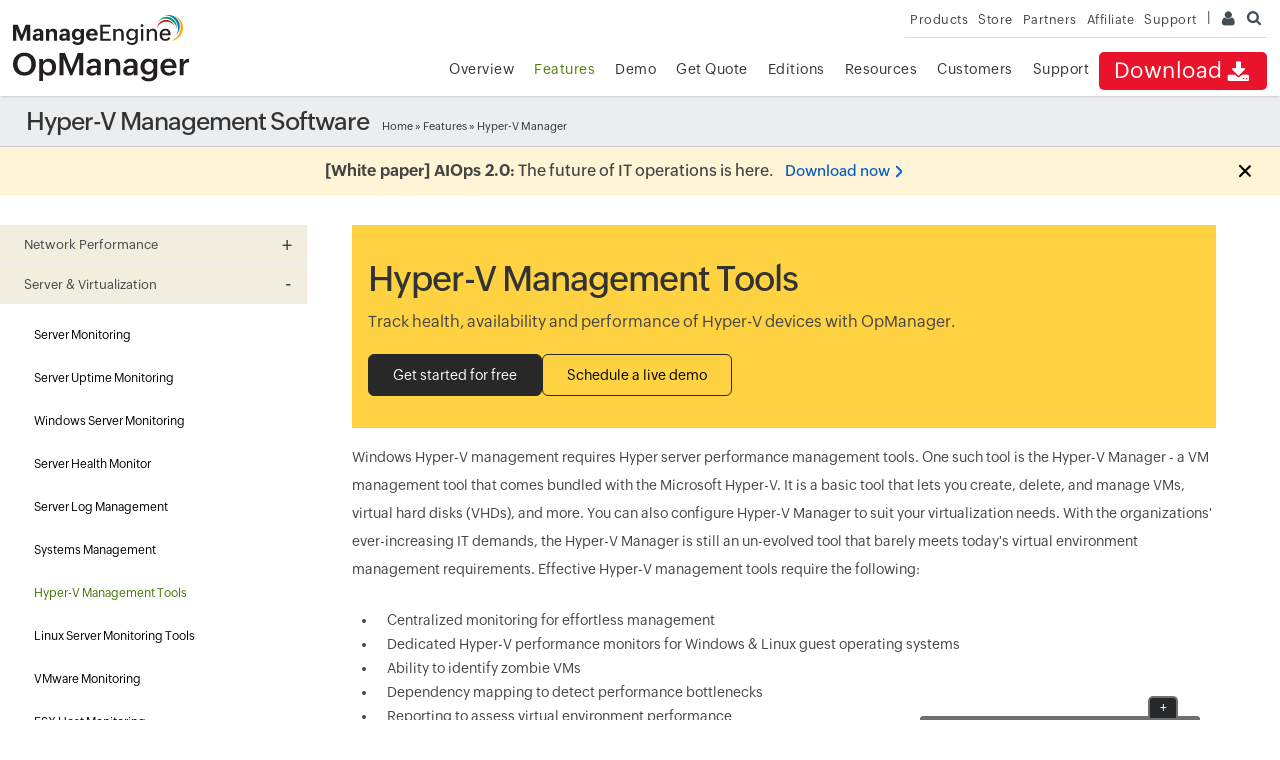

--- FILE ---
content_type: text/html
request_url: https://www.manageengine.com/network-monitoring/hyper-v-management-tools.html?utm_source=Netadmintools&utm_medium=Website-cpc&utm_campaign=APM-HyperVMonSoft
body_size: 23529
content:
<!doctype html>
<html lang="en">
<head>	





<title>Hyper-V Management Tools - ManageEngine OpManager</title>
<meta Content-Type: text/html; charset=UTF-8>
<meta name="viewport" content="width=device-width, initial-scale=1">
<meta http-equiv="X-UA-Compatible" content="IE=edge,chrome=1">
<meta name="author" content="ManageEngine, communications@manageengine.com">
<meta name="distribution" content="Global">
<meta name="HandheldFriendly" content="True">
<meta name="MobileOptimized" content="320">
<meta name="apple-touch-fullscreen" content="yes"> 
<meta name="apple-mobile-web-app-capable" content="yes">
<link rel="icon" href="https://cdn.manageengine.com/favicon.ico">
<link rel="shortcut icon" href="https://cdn.manageengine.com/favicon.ico">
<link rel="dns-prefetch" href="https://www.manageengine.com/">
<link rel="apple-touch-icon-precomposed" sizes="144x144" href="https://cdn.manageengine.com/images/v1/apple-touch-icon-144-precomposed.png">
<link rel="apple-touch-icon-precomposed" sizes="114x114" href="https://cdn.manageengine.com/images/v1/apple-touch-icon-114-precomposed.png">
<link rel="apple-touch-icon-precomposed" sizes="72x72" href="https://cdn.manageengine.com/images/v1/apple-touch-icon-72-precomposed.png">
<link rel="apple-touch-icon-precomposed" href="https://cdn.manageengine.com/images/v1/apple-touch-icon-57-precomposed.png">
<!--[if lt IE 9]><script src="https://cdn.manageengine.com/js/html5shiv.js"></script><![endif]-->
<link rel=preconnect href="https://fonts.zohowebstatic.com/">
<link rel=preconnect href="https://fonts.zohostatic.com/">
<style>
@font-face {font-family: 'ZohoPuvi';src: url('https://fonts.zohowebstatic.com/zohopuvi/3.5/zoho_puvi_regular.woff2') format('woff2'), url('https://fonts.zohowebstatic.com/zohopuvi/3.5/zoho_puvi_regular.woff') format('woff'), url('https://fonts.zohowebstatic.com/zohopuvi/3.5/zoho_puvi_regular.ttf') format('truetype');font-style: normal;font-weight: 300;font-display: swap;}
@font-face {font-family: 'ZohoPuvi';src: url('https://fonts.zohowebstatic.com/zohopuvi/3.5/zoho_puvi_medium.woff2') format('woff2'), /* Modern Browsers */ url('https://fonts.zohowebstatic.com/zohopuvi/3.5/zoho_puvi_medium.woff') format('woff'), url('https://fonts.zohowebstatic.com/zohopuvi/3.5/zoho_puvi_medium.ttf') format('truetype');font-style: normal;font-weight: 400;font-display: swap;}
@font-face {font-family: 'ZohoPuvi';src: url('https://fonts.zohowebstatic.com/zohopuvi/3.5/zoho_puvi_extrabold.woff2') format('woff2'), /* Modern Browsers */ url('https://fonts.zohowebstatic.com/zohopuvi/3.5/zoho_puvi_extrabold.woff') format('woff'), url('https://fonts.zohowebstatic.com/zohopuvi/3.5/zoho_puvi_extrabold.ttf') format('truetype');font-style: normal;font-weight: 700;font-display: swap;}
body{font-family: ZohoPuvi, sans-serif;}
</style>	
<link rel="preload" as="style" href="https://cdn.manageengine.com/css/me-new-v1.css?v2">
<link rel="stylesheet" type="text/css" href="https://cdn.manageengine.com/css/me-new-v1.css?v2">
<meta name="description" content="OpManager software is a hyper-v management tool with hyper-v performance monitors, hyper-v dashboards, hyper-v inventory and more. Download a free trial now!">
<meta name="keywords" content="Hyper-V Management Tools, Hyper V Management Tool, Hyper V Manager Tools, Hyper-V Management Software, Configure Hyper-V Manager, Hyper-V Manager Performance, Hyper Server Performance,  Management Tools, Windows Hyper V Management.">
<link rel="canonical" href="https://www.manageengine.com/network-monitoring/hyper-v-management-tools.html">
<!-- Open Graph Tags -->
<meta property="og:title" content="Network Monitoring Software by ManageEngine OpManager">
<meta property="og:description" content="ManageEngine OpManager provides easy-to-use Network Monitoring Software that offers advanced Network & Server Performance Management. Download free trial now!">
<meta property="og:type" content="website">
<meta property="og:url" content="https://www.manageengine.com/network-monitoring/">
<meta property="og:image" content="https://www.manageengine.com/network-monitoring/images/logo.png">
<meta property="og:site_name" content="ManageEngine OpManager">
<!-- End Open Graph Tags -->
<!-- Twitter Cards -->
<meta name="twitter:card" content="summary_large_image">
<meta name="twitter:site" content="@ME_NetworkMgmt">
<meta name="twitter:title" content="Network Monitoring Software by ManageEngine OpManager">
<meta name="twitter:description" content="ManageEngine OpManager provides easy-to-use Network Monitoring Software that offers advanced Network & Server Performance Management. Download free trial now!">
<meta name="twitter:image:src" content="https://www.manageengine.com/network-monitoring/images/logo.png">
<meta name="twitter:domain" content="opmanager.com">
<!-- End Twitter Cards -->
<!-- Google+ Tags -->
<meta itemprop="name" content="ManageEngine - IT Management | Network Management Software">
<meta itemprop="description" content="ManageEngine offers enterprise IT management software including network, server, desktop and application management. Download free trial software!">
<meta itemprop="image" content="https://www.manageengine.com/images/manageengine-logo.png">
<!-- End Google+ Tags -->
<script type="text/javascript" src="https://www.manageengine.com/js/ipcallback-new.js"></script>
<!--<link rel="preload" as="style" href="https://cdn.manageengine.com/network-monitoring/style/prd-new-style.css">
<link rel="stylesheet" type="text/css" href="https://cdn.manageengine.com/network-monitoring/style/prd-new-style.css">-->
<link rel="stylesheet" type="text/css" href="/network-monitoring/style/prd-new-style.css">
<link rel="stylesheet" href="https://www.manageengine.com/network-monitoring/style/swiper/swiper.css" />
<link rel="stylesheet" href="style/nw-monitoring-tools.css" />
</head><body>
<div class="pop-box">&nbsp;</div><div class="pop-container">&nbsp;</div>
<header>
  <div id="commonHeader">
  	<div id="header-topsec">&nbsp;</div>
  <div class="" id="MEmobPanel">
    <div id="MEdropPanel">&nbsp;</div>
  </div>
  <div id="header-mainsec">
    <div class="headerinner">
      <div class="clearfix head-container">
        <div class="fl prdLogo">
        <a class="opmlogosvg" href="/network-monitoring/"><img title="Network Monitoring Software - ManageEngine OpManager" alt="Network Monitoring Software - ManageEngine OpManager" src="https://www.manageengine.com/images/logo/opmanager.svg"/></a>
        </div>
        <div class="fr">
          <nav>
            <div class="nav-dwn fr"><a href="/network-monitoring/download.html?TopMenu" title="Download ManageEngine OpManager">Download<span class="s-icon icon-s-download">&nbsp;</span></a></div>
            <div class="fr pr">
              <ul class="nav header-nav productmenu clearfix" itemscope="itemscope" itemtype="http://www.schema.org/SiteNavigationElement">
                <li id="over"><a title="Overview - ManageEngine OpManager" href="/network-monitoring/?TopMenu">Overview</a></li>
                <li id="fea"><a title="Features - ManageEngine OpManager" href="/network-monitoring/features.html?TopMenu">Features</a></li>
                <li id="demo"><a title="Demo - ManageEngine OpManager" href="/network-monitoring/demo-form.html?TopMenu">Demo</a></li>
                <li id="quote"><a title="Get Quote - ManageEngine OpManager" href="/network-monitoring/get-quote.html?TopMenu">Get Quote</a></li>
                <li id="price"><a title="Editions - ManageEngine OpManager" href="/network-monitoring/opmanager-editions.html?TopMenu">Editions</a></li>
                <li id="res"><a title="Resources - ManageEngine OpManager" href="/network-monitoring/opmanager-resources.html?TopMenu">Resources</a></li>
                <li id="cust"><a title="Customers - ManageEngine OpManager" href="/network-monitoring/customer-reviews.html?TopMenu">Customers</a></li>
                <li id="supp"><a title="Support - ManageEngine OpManager" href="/network-monitoring/support.html?TopMenu">Support</a></li>
              </ul>
            </div>
          </nav>
        </div>
        <div class="menuIcon menu2ResBlk" id="MEmobile"><span class="s-icon icon-s-menu">&nbsp;</span></div>
      </div>
    </div>
  </div>
  </div>
</header>
<section>
  
</section>
<section>
  <div class="heading-menu">
    <div class="container">
      <div class="menuhead">
        <h2 style="margin: 0px">Hyper-V Management Software</h2>
      </div>
      <div class="breadcrumb"><a href="/network-monitoring/">Home</a> &raquo;
        <a title="Features" href="/network-monitoring/features.html">Features</a> &raquo; Hyper-V Manager
      </div>
    </div>
  </div>
</section>
<section>
  <div class="container clearfix left-tree" id="scroll">
    <div class="lhs-tree" id="itom-opm-lhs">
<ul id="lhsTree">
  <li id="fea-npm"><span>Network Performance</span>
    <ul>
      <li id="tree-performance"><a href="/network-monitoring/network-performance-monitoring.html" title="Network Performance Monitoring">Network Performance Monitoring</a></li>
      <li id="tree-cnp"><a href="/network-monitoring/challenges-of-network-performance-monitoring.html" title="Challenges of Network Performance Monitoring"> Challenges of Network Performance Monitoring</a></li>
   <li id="tree-nmsw"><a href="https://www.manageengine.com/network-monitoring/network-monitoring-software.html" title="Network Monitoring Software">Network Monitoring Software</a></li>
	<li id="tree-device"><a href="/network-monitoring/network-device-monitoring.html" title="Network Device Monitoring">Network Device Monitoring</a></li>
        <li id="tree-agent"><a href="/network-monitoring/agent-based-monitoring.html" title="Agent Based Monitoring">Agent Based Monitoring</a></li>
      <li id="tree-avail"><a href="/network-monitoring/availability-monitoring.html" title="Network Availability Monitoring">Network Availability Monitoring</a></li>
	<li id="tree-netuptime"><a href="/network-monitoring/network-uptime-monitoring.html" title="Network Uptime Monitoring">Network Uptime Monitoring</a></li>
       <li id="tree-packetloss"><a href="/network-monitoring/network-packet-loss-monitoring.html" title="Packet Loss Monitoring">Packet Loss Monitoring</a></li>
	<li id="tree-nam"><a href="/network-monitoring/network-activity-monitoring.html" title="Network Activity Monitoring">Network Activity Monitoring</a></li>
      <li id="tree-inter"><a href="/network-monitoring/interface-monitoring.html" title="Network Interface Monitoring">Network Interface Monitoring</a></li>
      <li id="tree-test"><a href="/network-monitoring/network-testing-tools.html" title="Network Testing Tools">Network Testing Tools</a></li>
	<li id="tree-ass"><a href="/network-monitoring/network-assessment-tools.html" title="Network Assessment Tools">Network Assessment Tools</a></li>
       <li id="tree-lanmgmt"><a href="/network-monitoring/lan-management.html" title="LAN Management">LAN Management</a></li>
      <li id="tree-hard"><a href="/network-monitoring/hardware-monitoring.html" title="Hardware Monitor">Hardware Monitor</a></li>
      <li id="tree-disk"><a href="/network-monitoring/disk-space-monitor.html" title="Disk Space Monitor">Disk Space Monitor</a></li>
	<li id="tree-hard-drive"><a href="/network-monitoring/hard-drive-monitor.html" title="Hard Drive Monitor">Hard Drive Monitor</a></li>
      <li id="tree-cpu"><a href="/network-monitoring/cpu-monitoring.html" title="CPU Monitor">CPU Monitor</a></li>
	  <li id="tree-uptime"><a href="/network-monitoring/uptime-monitoring.html" title="Uptime Monitoring">Uptime Monitoring</a></li>
	<li id="tree-forcst"><a href="/network-monitoring/forecasting-performance-trends.html" title="Forecasting performance trends"> Forecasting Performance Trends</a></li>
       <li id="tree-cpumon"><a href="/network-monitoring/cpu-usage-monitor.html" title="CPU Usage Monitor">CPU Usage Monitor</a></li>
      <li id="tree-cputemp"><a href="/network-monitoring/cpu-temperature-monitor.html" title="CPU Temperature Monitor">CPU Temperature Monitor</a></li>
      <li id="tree-cpumd"><a href="/network-monitoring/cpu-memory-disk.html" title="CPU Memory Disk Monitor">CPU Memory Disk Monitor</a></li>
	<li id="tree-mm"><a href="/network-monitoring/memory-monitoring.html" title="Memory Monitoring">Memory Monitoring</a></li>
      <li id="tree-router"><a href="/network-monitoring/router-monitoring.html" title="Router Monitoring">Router Monitoring</a></li>
      <li id="tree-switch"><a href="/network-monitoring/switch-monitoring.html" title="Switch Monitoring">Switch Monitoring</a></li>
	  <li id="tree-sms"><a href="/network-monitoring/switch-management-software.html" title="Switch Management Software">Switch Management Software</a></li>
	  <li id="tree-ethernet"><a href="/network-monitoring/ethernet-monitoring.html" title="Ethernet monitoring">Ethernet Monitoring</a></li>
	  <li id="tree-url"><a href="/network-monitoring/url-monitoring.html" title="URL monitoring">URL Monitoring</a></li>
      <li id="tree-lan"><a href="/network-monitoring/lan-monitoring.html" title="LAN monitoring">LAN Monitoring</a></li>
         <li id="tree-bgp"><a href="/network-monitoring/bgp-monitoring.html" title="BGP monitoring">BGP Monitoring</a></li>
	  <li id="tree-ip-sla"><a href="/network-monitoring/ip-sla-monitoring.html" title="IP SLA Monitor"> IP SLA Monitor</a></li>	
	  <li id="tree-cwm"><a href="/network-monitoring/configure-wan-monitoring.html" title="WAN Monitoring">WAN Monitoring</a></li>
      <li id="tree-wan"><a href="/network-monitoring/wan-management.html" title="WAN RTT Monitoring">WAN RTT Monitoring</a></li>
             <li id="tree-sdw"><a href="/network-monitoring/sd-wan-monitoring.html" title="SD-WAN monitoring">SD-WAN monitoring</a></li>
      <li id="tree-voip"><a href="/network-monitoring/voip-monitor.html" title="VoIP Monitor">VoIP Monitor</a></li>	
      <li id="tree-nlm"><a href="/network-monitoring/network-latency-monitoring.html" title="Network Latency Monitoring">Network Latency Monitoring</a></li>
	<li id="tree-spm"><a href="/network-monitoring/system-performance-monitoring.html" title="System Performance Monitoring">System Performance Monitoring</a></li>
	 <li id="tree-lbs"><a href="/network-monitoring/load-balancer-monitoring.html" title="Load balancer Monitoring">Load balancer Monitoring</a></li>	  
	  <li id="tree-vpn"><a href="/network-monitoring/vpn-monitoring.html" title="VPN Monitor">VPN Monitor</a></li>
      <li id="tree-wmi"><a href="/network-monitoring/wmi-monitoring.html" title="WMI monitoring">WMI monitoring</a></li>
      <li id="tree-wpm"><a href="/network-monitoring/windows-process-monitor.html" title="Windows Process Monitor">Windows Process Monitor</a></li>
      <li id="tree-wnm"><a href="/network-monitoring/wireless-network-monitoring.html" title="Wireless Network Monitor">Wireless Network Monitor</a></li>
	<li id="tree-wm"><a href="/network-monitoring/wireless-monitoring.html" title="Wireless Monitoring">Wireless Monitoring</a></li>
        <li id="tree-wifi"><a href="/network-monitoring/wifi-monitor.html" title="WiFi Monitor">WiFi Monitor</a></li>
		<li id="tree-wifianal"><a href="/network-monitoring/wifi-analyzer.html" title="Wi-Fi analyzer">Wi-Fi Analyzer</a></li>
	<li id="tree-wlc"><a href="/network-monitoring/wlc-monitoring.html" title="WLC Monitoring">WLC Monitoring</a></li>
       <li id="tree-ups"><a href="/network-monitoring/ups-monitoring.html" title="UPS monitoring">UPS monitoring</a></li>
      <li id="tree-pri"><a href="/network-monitoring/printer-monitoring.html" title="Printer Monitoring">Printer Monitoring</a></li>
	  <li id="tree-np"><a href="/network-monitoring/network-printer-management.html" title="Network Printer Management">Network Printer Management</a></li>
	  <li id="tree-hpnp"><a href="/network-monitoring/hp-network-printer-monitoring.html" title="HP Printer Monitoring Software">HP Printer Monitoring Software</a></li>
	  <li id="tree-canon"><a href="/network-monitoring/canon-monitoring-software.html" title="Canon Printer Monitoring Software">Canon Printer Monitoring Software</a></li>
	  <li id="tree-ndd"><a href="/network-monitoring/network-device-discovery.html" title="Network Device Discovery">Network Device Discovery</a></li>
      <li id="tree-cisco"><a href="/network-monitoring/cisco-monitoring.html" title="Cisco Monitoring">Cisco Monitoring</a></li>
	  <li id="tree-cisco-meraki"><a href="/network-monitoring/cisco-meraki-monitoring.html" title="Cisco Meraki Monitoring">Cisco Meraki Monitoring</a></li>
	 <li id="tree-cisco-aci"><a href="/network-monitoring/cisco-aci-monitoring.html" title="Cisco ACI monitoring">Cisco ACI monitoring</a></li>
      <li id="tree-cisco-ucs"><a href="/network-monitoring/cisco-ucs-monitoring.html" title="Cisco UCS Monitoring">Cisco UCS Monitoring</a></li>
	 <li id="tree-cisco-port"><a href="/network-monitoring/cisco-port-monitor.html" title="Cisco Port Monitor">Cisco Port Monitor</a></li>
      <li id="tree-cisco-switch"><a href="/network-monitoring/cisco-switch-stack-monitoring.html" title="Cisco Switch Monitoring">Cisco Switch Monitoring</a></li>
	<li id="tree-ibm"><a href="/network-monitoring/ibm-monitoring.html" title="IBM Monitoring">IBM monitoring</a></li>
      <li id="syslog"><a href="/network-monitoring/syslog-monitoring.html" title="Syslog Monitoring">Syslog Monitoring</a></li>
      <li id="tree-ipmi"><a href="/network-monitoring/ipmi-monitoring.html" title="Syslog Monitoring">IPMI Monitoring</a></li>
	 <li id="snmp-mo"><a href="/network-monitoring/snmp-monitoring.html" title="SNMP Monitoring">SNMP Monitoring Software</a></li>
      <li id="snmp"><a href="/network-monitoring/snmp-trap-monitor.html" title="SNMP Trap Processing">SNMP Trap Monitoring</a></li>
	 <li id="3com"><a href="/network-monitoring/3com-switch-port-monitoring.html" title="3Com Switch Port Monitoring">3Com Switch Port Monitoring</a></li>
	 <li id="fortigate"><a href="/network-monitoring/fortigate-firewall-performance-monitoring.html" title="Fortigate Performance Monitoring">Fortigate Performance Monitoring</a></li>
	  <li id="juniper"><a href="/network-monitoring/juniper-network-monitoring.html" title="Juniper Network Monitoring">Juniper Network Monitoring</a></li>
	 <li id="noc"><a href="/network-monitoring/noc-monitoring.html" title="NOC Monitoring">NOC Monitoring</a></li>
         <li id="tree-npt"><a href="/network-monitoring/network-performance-test.html" title="Network Performance Test">Network Performance Test</a></li>
	 <li id="nlm"><a href="/network-monitoring/opmanager-galaxy.html" title="Network Link Monitoring">Network Link Monitoring</a></li>
    </ul>
  </li>
  <li id="fea-spm"><span>Server &amp; Virtualization</span>
    <ul>
      <li id="tree-shm"><a href="/network-monitoring/server-monitoring.html" title="Server Monitoring">Server Monitoring</a></li>
       <li id="tree-sum"><a href="/network-monitoring/server-uptime-monitoring.html" title="Server Uptime Monitoring">Server Uptime Monitoring</a></li>
	  <li id="tree-wservm"><a href="/network-monitoring/windows-server-monitoring.html" title="Windows Server Monitoring">Windows Server Monitoring</a></li>
	  <li id="tree-serverhm"><a href="/network-monitoring/server-health-monitor.html" title="Server Monitoring">Server Health Monitor</a></li>
	  <li id="tree-swlogmgmt"><a href="/network-monitoring/server-log-management-software.html" title="Server Log Management">Server Log Management</a></li>
      <li id="tree-system"><a href="/network-monitoring/systems-management.html" title="Systems Management">Systems Management</a></li>
	 <li id="tree-hyperv-tools"><a href="/network-monitoring/hyper-v-management-tools.html" title="Hyper-V Management Tools">Hyper-V Management Tools</a></li>	
	 <li id="tree-linux"><a href="/network-monitoring/linux-server-monitoring.html" title="Linux Server Monitoring">Linux Server Monitoring</a></li>	  
      <li id="tree-virt"><a href="/network-monitoring/vmware-monitoring.html" title="VMware Monitoring">VMware Monitoring</a></li>	  
	 <li id="tree-esx"><a href="/network-monitoring/vmware-esx-host-monitoring.html" title="ESX Host Monitoring">ESX Host Monitoring</a></li>	
	 <li id="tree-sv"><a href="/network-monitoring/server-virtualization.html" title="Server Virtualization">Server Virtualization</a></li>	  
  
	 <li id="tree-vmm"><a href="/network-monitoring/virtual-machine-monitoring.html" title="Virtual Machine (VM) Monitoring">Virtual Machine (VM) Monitoring</a></li>	 
	  <li id="tree-vnm"><a href="/network-monitoring/virtual-network-management.html" title="Virtual Network Management">Virtual Network Management</a></li>	 
	 <li id="tree-vmexi"><a href="/network-monitoring/vmware-esxi-monitoring-tools.html" title="VMware ESXi Monitoring Tool">VMware ESXi Monitoring Tool</a></li>	  
      <li id="tree-vsphere"><a href="/network-monitoring/vsphere-performance-monitoring.html" title="vSphere performance monitoring">vSphere performance monitoring</a></li>
      <li id="hy-moni"><a href="/network-monitoring/hyperv-monitoring.html" title="Hyper-V Monitoring">Hyper-V Monitoring</a></li>
	 <li id="hy-pmoni"><a href="/network-monitoring/hyper-v-performance-monitoring.html" title="Hyper-V Performance Monitoring">Hyper-V Performance Monitoring</a></li>
      <li id="citix"><a href="/network-monitoring/citrix-xenserver-monitoring.html" title="Citrix XenServer Monitoring">Citrix XenServer Monitoring</a></li>
     <li id="citix-mon"><a href="/network-monitoring/citrix-monitoring.html" title="Citrix Monitoring">Citrix Monitoring</a></li>
	  <li id="nutanix"><a href="/network-monitoring/nutanix-monitoring.html" title="Nutanix monitoring">Nutanix monitoring</a></li>
	<li id="hyper"><a href="/network-monitoring/hyperconverged-infrastructure.html" title="Hyperconverged Infrastructure Monitoring">Hyperconverged Infrastructure Monitoring</a></li>
	<li id="tree-vmd"><a href="/network-monitoring/virtualization-monitoring-dashboard.html" title="Virtualization Monitoring Dashboard">Virtualization Monitoring Dashboard</a></li>
      <li id="tree-osm"><a href="/network-monitoring/operating-system-monitoring.html" title="Operating System (OS) Monitoring">Operating System (OS) Monitoring</a></li>
	 <li id="tree-winnm"><a href="/network-monitoring/windows-network-monitor.html" title="Windows Network Monitor">Windows Network Monitor</a></li>
	 <li id="tree-mnm"><a href="/network-monitoring/microsoft-network-monitoring.html" title="Microsoft Network Monitoring">Microsoft Network Monitoring</a></li>
      <li id="tree-whatnm"><a href="/network-monitoring/linux-network-monitor.html" title="Linux Network Monitor">Linux Network Monitor</a></li>
      <li id="tree-dell"><a href="/network-monitoring/dell-server-monitoring.html" title="Dell Server Monitoring">Dell Server Monitoring</a></li>
      <li id="tree-hp"><a href="/network-monitoring/hp-server-monitoring.html" title="HP Server Monitoring">HP Server Monitoring</a></li>
      <li id="lg-moni"><a href="/network-monitoring/eventlog-monitoring.html" title="Event Log Monitoring">Event Log Monitoring</a></li>
     <li id="lg-exch"><a href="/network-monitoring/exchange-monitoring.html" title="Exchange Monitoring">Exchange Monitoring</a></li>
      <li id="tree-file"><a href="/network-monitoring/file-folder-monitor.html" title="File/ Folder Monitoring">File/ Folder Monitoring</a></li>
      <li id="tree-ftp"><a href="/network-monitoring/ftp-monitoring.html" title="FTP Monitoring">FTP Monitoring</a></li>
      <li id="tree-wsm"><a href="/network-monitoring/windows-service-monitoring.html" title="Windows Service Monitoring">Windows Service Monitoring</a></li>
      <li id="tree-svcmn"><a href="/network-monitoring/service-monitoring.html" title="Service Monitoring">Service Monitoring</a></li>
      <li id="tree-process"><a href="/network-monitoring/process-monitoring.html" title="Process Monitoring">Process Monitoring</a></li>
    </ul>
  </li>
  <li id="fea-nvi"><span>Network Visualization</span>
    <ul>
      <li id="tree-map"><a href="/network-monitoring/network-mapping.html" title="Network Mapping">Network Mapping</a></li>
     <li id="tree-plan"><a href="/network-monitoring/network-planning.html" title="Network Planning">Network Planning</a></li>
	 <li id="tree-path"><a href="/network-monitoring/network-path-analysis.html" title="Network Path Analysis">Network Path Analysis</a></li>	 
      <li id="tree-diag"><a href="/network-monitoring/network-diagram-software.html" title="Network Diagram Software ">Network Diagram Software </a></li>
      <li id="tree-gpm"><a href="/network-monitoring/grouping-network-elements.html " title="Grouping Network Elements">Grouping Network Elements</a></li>
      <li id="tree-nt-map"><a href="/network-monitoring/custom-network-map.html" title="Custom Network Maps">Custom Network Maps</a></li>
      <li id="dash"><a href="/network-monitoring/network-management-console.html" title="Network Monitoring Dashboards">Network Monitoring Dashboards</a></li>
	  <li id="tree-ndtool"><a href="/network-monitoring/network-discovery-tool.html" title="Network Discovery Tool">Network Discovery Tool</a></li>
	  <li id="tree-nty"><a href="/network-monitoring/tech-topics/network-topology.html" title="Network Topology">Network Topology</a></li>
      <li id="tree-nts"><a href="/network-monitoring/network-topology-software.html" title="Network Topology Software">Network Topology Software</a></li>
      <li id="tree-nvd"><a href="/network-monitoring/tech-topics/what-is-network-visualization.html" title="Network Visualization Definition">Network Visualization Definition</a></li>
	  <li id="tree-nv"><a href="/network-monitoring/network-visualization.html" title="Network Visualization">Network Visualization </a></li>
	 <li id="tree-ntp"><a href="/network-monitoring/network-topology-mapper.html" title="Network Topology Mapper">Network Topology Mapper</a></li>
                 	  <li id="tree-org"><a href="/network-monitoring/organization-map.html" title="Organization maps">Organization map </a></li>
	 <li id="tree-trt"><a href="/network-monitoring/traceroute-tool.html" title="Traceroute Tool">Traceroute Tool</a></li>
    </ul>
  </li>
  <li id="fea-nfm"><span>Network Fault Management</span>
    <ul>
	<li id="adv-nfm"><a href="/network-monitoring/network-fault-management.html" title="Network Fault Management">Network Fault Management</a></li>
	<li id="adv-alt"><a href="/network-monitoring/fault-monitoring.html" title="Network Fault Monitoring">Network Fault Monitoring</a></li>
	<li id="adv-mon-ale"><a href="/network-monitoring/network-monitoring-alerts.html" title="Network Monitoring Alerts">Network Monitoring Alerts</a></li>
	<li id="adv-rca"><a href="/network-monitoring/root-cause-analysis.html" title="Root Cause Analysis for Network Faults">Root Cause Analysis for Network Faults</a></li>
	<li id="adv-netauto"><a href="/network-monitoring/network-automation.html" title="Network Automation">Network Automation</a></li>
	<li id="trob-net-issue"><a href="/network-monitoring/troubleshooting-network-issues.html" title="Troubleshooting Network Issues">Troubleshooting Network Issues</a></li>
	<li id="net-tro"><a href="/network-monitoring/network-troubleshooting-tools.html" title="Network Troubleshooting Tools">Network Troubleshooting Tools</a></li>
	<li id="mgmt-dsh"><a href="/network-monitoring/align-it-to-business.html" title="Service Level Management Dashboards">Service Level<br>
        Management Dashboards</a></li>
	  <li id="ibn"><a href="/network-monitoring/intent-based-networking.html" title="What is Intent based Networking (IBN)?">Intent based Networking (IBN)</a></li>
    </ul>
  </li>
  <li id="fea-dcm"><span>Data Center Management</span>
    <ul>
	<li id="tree-dcmo"><a href="/network-monitoring/data-center-monitoring.html" title="Data Center Monitoring">Data Center Monitoring</a></li>
      <li id="tree-dcm"><a href="/network-monitoring/datacenter-management.html" title="Data Center Management">Data Center Management</a></li>
      <li id="tree-dcn"><a href="/network-monitoring/data-center-networking.html" title="Data Center Networking">Data Center Networking</a></li>
      <li id="tree-dcflr"><a href="/network-monitoring/datacenter-visual-modeling.html" title="3D Datacenter Floor">3D Datacenter Floor</a></li>
    </ul>
  </li>
  <li id="fea-nsm"><span>Storage Management</span>
    <ul>
      <li id="sto-san-mgnt"><a href="/network-monitoring/san-monitoring.html" title="SAN Monitoring">SAN Monitoring</a></li>
	<li id="tree-storage"><a href="/network-monitoring/storage-monitoring.html" title="Storage Monitoring">Storage Monitoring</a></li>
      <li id="sto-ra-mgnt"><a href="/network-monitoring/storage-raid-management.html" title="Storage Raid Management">Storage Raid Management</a></li>
      <li id="ta-lib-mgnt"><a href="/network-monitoring/tape-library-management.html" title="Tape Library Management">Tape Library Management</a></li>
	<li id="sto-md"><a href="/network-monitoring/storage-monitoring-dashboard.html" title="Storage Monitoring Dashboard">Storage Monitoring Dashboard</a></li>
      <li id="sto-cap-plan"><a href="/network-monitoring/storage-capacity-forecasting-planning.html" title="Storage Capacity Forecasting">Storage Capacity Forecasting</a></li>
      <li id="fa-sw-mgnt"><a href="/network-monitoring/san-switch-management.html" title="Fabric Switch Management">Fabric Switch Management</a></li>
	<li id="fa-sw-netapp"><a href="/network-monitoring/netapp-monitoring.html" title="NetApp Monitoring">NetApp Monitoring</a></li>
		<li id="fa-nsm-dellstorage"><a href="/network-monitoring/dell-storage-monitoring.html" title="Dell EMC Storage Monitoring">Dell EMC Storage Monitoring</a></li>
		<li id="fa-nsm-ibmstorage"><a href="/network-monitoring/ibm-storage-monitoring.html" title="IBM Storage Monitoring">IBM Storage Monitoring</a></li>
		<li id="fa-hpe-ibmstorage"><a href="/network-monitoring/hpe-storage-monitoring.html" title="HPE Storage Monitoring">HPE Storage Monitoring</a></li>    
	</ul>
  </li>
  <li id="fea-repo"><span>Reports</span>
    <ul>
	<li id="nt-sr"><a href="/network-monitoring/network-reporting.html" title="Scheduled Reports">Scheduled Reports</a></li>
      <li id="nt-rprt"><a href="/network-monitoring/network-performance-reporting.html" title="Network Performance Reporting">Network Performance Reporting</a></li>
      <li id="busines-rpt"><a href="/network-monitoring/network-reports.html" title="Business Snapshot Based Reports">Business Snapshot Based Reports</a></li>
              <li id="forcst-rpt"><a href="/network-monitoring/forecast-reports.html" title="Forecast Reports">Forecast Reports</a></li>
    </ul>
  </li>

  <li id="fea-ai"><span>AI powered monitoring</span>
      <ul>
                	<li id="tree-at"><a href="/network-monitoring/adaptive-thresholds.html" title="Adaptive Thresholds">Adaptive Thresholds</a></li>
                        <li id="tree-wflw"><a href="/network-monitoring/it-workflow-automation.html" title="IT Workflow Automation">IT Workflow Automation</a></li>
                        <li id="tree-zdash"><a href="/network-monitoring/zia-dashboard.html" title="Zia Dashboard">Zia Dashboard</a></li>
                        <li id="tree-zchat"><a href="/network-monitoring/zia-chatbot.html" title="Zia Chatbot">Zia Chatbot</a></li>
</ul>
</li>
<li id="fea-multi"><span>Multi-site & Remote Monitoring</span>
    <ul>
      <li id="fea-enmtool"><a href="/network-monitoring/enterprise-monitoring-tools.html" title="Enterprise Monitoring Tools">Enterprise Monitoring Tools</a></li>
      <li id="fea-dis"><a href="/network-monitoring/distributed-network-monitoring.html" title="Distributed Network Monitoring">Distributed Network Monitoring</a></li>
      <li id="tree-enm"><a href="/network-monitoring/enterprise-network-monitoring.html" title="Enterprise Network Monitoring">Enterprise Network Monitoring</a></li>
 <li id="tree-su"><a href="/network-monitoring/enterprise-smart-upgrade.html" title="Smart Upgrade">Smart Upgrade</a></li>
      <li id="tree-remote"><a href="/network-monitoring/remote-network-monitoring.html" title="Remote Network Monitoring">Remote Network Monitoring</a></li>
	<li id="tree-opmmsp"><a href="/network-monitoring/rmm-software.html" title="OpManager MSP">OpManager MSP</a></li>
    </ul>
  </li>
  <li id="fea-integ"><span>Integrations and Add-ons</span>
    <ul>
      <li id="tree-addons"><a href="/network-monitoring/opmanager-addons.html" title="Add-ons">Add-ons</a></li>
      <li id="tree-traffic"><a href="/network-monitoring/network-traffic-analysis.html" title="Network Traffic Analysis">Network Traffic Analysis</a></li>
      <li id="tree-ncm"><a href="/network-monitoring/network-configuration-management.html" title="Network Configuration Management">Network Configuration Management</a></li>
      <li id="tree-log"><a href="/network-monitoring/firewall-management.html" title="Firewall Log Management">Firewall Log Management</a></li>
      <li id="tree-ipam"><a href="/network-monitoring/ipam-spm-plugin.html#IPAM" title="IP Address Management">IP Address Management</a></li>
      <li id="tree-portmap"><a href="/network-monitoring/ipam-spm-plugin.html#SPM" title="Switch Port Mapper">Switch Port Mapper</a></li>
      <li id="tree-apm-plugin"><a href="/network-monitoring/apm-plugin-overview.html" title="Applications Monitoring">Applications Monitoring</a></li>
      <li id="tree-meprd"><a href="/network-monitoring/integration.html" title="Integrations">Integrations</a></li>
      <li id="help-dsk"><a href="/network-monitoring/helpdesk-integration.html" title="ServiceDesk Plus Integration">ServiceDesk Plus Integration</a></li>
      <li id="help-sdp-ond"><a href="/network-monitoring/servicedesk-plus-cloud-integration.html" title="ServiceDesk Plus Cloud Integration">ServiceDesk Plus Cloud Integration</a></li>
       <li id="help-sdp-msp"><a href="/network-monitoring/opmanager-servicedeskplus-msp-integration.html" title="SDP MSP Integration">ServiceDesk Plus MSP Integration</a></li>
      <li id="help-serv"><a href="/network-monitoring/opmanager-servicenow-integration.html" title="ServiceNow Integration">ServiceNow Integration</a></li>
	  <li id="help-jira"><a href="/network-monitoring/opmanager-jiraservicedesk-integration.html" title="Jira Service Management Integration">Jira Service Management Integration</a></li>
       <li id="help-slack"><a href="/network-monitoring/opmanager-slack-integration.html" title="Slack Integration">Slack Integration</a></li>
       <li id="tree-ans"><a href="/network-monitoring/ansible-integration.html" title="Ansible Integration">Ansible Integration</a></li>
       <li id="help-webhook"><a href="/network-monitoring/webhook-integration.html" title="Webhook Integration">Webhook Integration</a></li>
        <li id="tree-restapi"><a href="http://api.opmanager.com/" target="_blank" title="REST API">REST API</a></li>
             <li id="tree-cust"><a href="/network-monitoring/custom-integrations.html" title="Custom Integrations">Custom Integrations</a></li>
     <li id="help-analy"><a href="/network-monitoring/analytics-plus-overview.html" title="Integration with Analytics Plus">Integration with Analytics Plus</a></li>
     <li id="tree-grafana"><a href="/network-monitoring/grafana-integration.html" title="Grafana Integration ">Grafana Integration</a></li>
           <li id="tree-frd"><a href="/network-monitoring/integrate-freshdesk.html" title="Freshdesk Integration ">Freshdesk Integration</a></li>



    </ul>
  </li>
  <li id="fea-mobile"><span>Mobile Application</span>
    <ul>
      <li id="tree-mobile-apps"><a href="/network-monitoring/mobile-apps.html" title="Monitor IT on the move">Monitor IT on the move</a></li>
    </ul>
  </li>
  <li id="fea-bnm"><span>Network Monitoring Basics</span>
    <ul>
      <li id="tree-bnm"><a href="/network-monitoring/basics-of-network-monitoring.html" title="What is Network Monitoring">Network Monitoring</a></li>
      <li id="tree-nmgt"><a href="/network-monitoring/tech-topics/what-is-network-management.html" title="What is Network Management">Network Management</a></li>
      <li id="tree-nrs"><a href="/network-monitoring/tech-topics/network-resilience.html" title="Network Resilience">Network Resilience</a></li>
      <li id="tree-mt"><a href="/network-monitoring/tech-topics/mtbf-mttf-mttr.html" title="MTBF-MTTF-MTTR">MTBF-MTTF-MTTR</a></li>
      <li id="tree-rc"><a href="/network-monitoring/tech-topics/raid-configurations.html" title="Raid configurations">Raid configurations</a></li>
      <li id="tree-hdd"><a href="/network-monitoring/tech-topics/hdd-vs-ssd.html" title="HDD-VS-SSD">HDD-VS-SSD</a></li>
      <li id="tree-sddc"><a href="/network-monitoring/tech-topics/software-defined-data-center.html" title="Software Defined Data Center">Software Defined Data Center</a></li>
      <li id="tree-twi"><a href="/network-monitoring/tech-topics/troubleshoot-wifi-issues.html" title="Troubleshoot Wifi Issues">Troubleshoot Wifi Issues</a></li>
      <li id="tree-spl"><a href="/network-monitoring/tech-topics/storage-pools-and-luns.html" title="Storage Pools and Luns">Storage Pools and Luns</a></li>
      <li id="tree-bmh"><a href="/network-monitoring/tech-topics/bare-metal-hypervisor.html" title="Bare Metal Hypervisor">Bare Metal Hypervisor</a></li>
      <li id="tree-adc"><a href="/network-monitoring/tech-topics/application-delivery-controller.html" title="Application Delivery Controller">Application Delivery Controller</a></li>
      <li id="tree-nmm"><a href="/network-monitoring/tech-topics/network-monitoring-metrics.html" title="Network Monitoring Metrics">Network Monitoring Metrics</a></li>
      <li id="tree-sla"><a href="/network-monitoring/tech-topics/sla-monitoring.html" title="SLA Monitoring">SLA Monitoring</a></li>
      <li id="tree-da"><a href="/network-monitoring/tech-topics/disk-array.html" title="Disk Array">Disk Array</a></li>
<li id="tree-nmc"><a href="/network-monitoring/challenges-of-network-monitoring.html" title="Challenges of Network Monitoring"> Challenges of Network Monitoring</a></li>

	  <li id="tree-wns"><a href="/network-monitoring/network-software.html" title="Network Software"> Network Software </a></li>
	<li id="tree-nm"><a href="/network-monitoring/network-monitor.html" title="Network Monitor"> Network Monitor </a></li>
      <li id="tree-whatsnm"><a href="/network-monitoring/network-management.html" title="Network Management">Network Management Software</a></li>	
	  <li id="tree-cnm"><a href="/network-monitoring/network-management-challenges.html" title="Network Management Challenges">Network Management Challenges</a></li>	
	<li id="tree-nms"><a href="/network-monitoring/network-management-system.html" title="Network Management System">Network Management System</a></li>	   
         <li id="tree-npm"><a href="/network-monitoring/network-performance-management.html" title="Network Performance Management">Network Performance Management</a></li> 
          <li id="tree-nim"><a href="/network-monitoring/network-incident-management.html" title="Network Incident Management">Network Incident Management</a></li> 
           <li id="tree-net-admin"><a href="/network-monitoring/network-administration.html" title="Network Administration">Network Administration</a></li>
	 <li id="tree-cim"><a href="/network-monitoring/cisco-management.html" title="Cisco Management"> Cisco Management</a></li>
	  <li id="nt-tool"><a href="/network-monitoring/network-monitoring-tools.html" title="Network Monitoring Tools">Network Monitoring Tools</a></li>
      <li id="graph"><a href="/network-monitoring/real-time-network-monitoring.html" title="What is Real-time Network Monitoring?">Real-time Network Monitoring</a></li>
      <li id="tree-sm"><a href="/network-monitoring/server-management.html" title="What is Server Management?">Server Management</a></li>
      <li id="spm"><a href="/network-monitoring/server-performance-management.html" title="What is Server Performance Management?">Server Performance Management</a></li>
      <li id="tree-wsnmp"><a href="/network-monitoring/what-is-snmp.html" title="What is SNMP?">SNMP</a></li>
      <li id="tree-vsm"><a href="/network-monitoring/virtual-server-management.html" title="What is Virtual Server Management?">Virtual Server Management</a></li>
      <li id="tree-anm"><a href="/network-monitoring/agentless-network-monitoring.html" title="What is Agentless Network Monitoring?">Agentless Network Monitoring</a></li>
      <li id="tree-wnsn"><a href="/network-monitoring/wireless-network-solutions.html" title="Wireless network solutions">Wireless network solutions</a></li>


<li id="tree-dsmc"><a href="/network-monitoring/disk-space-monitoring-challenges.html" title="Disk Space Monitoring Challenges">Disk Space Monitoring Challenges</a></li>
<li id="tree-wsmc"><a href="/network-monitoring/windows-service-monitoring-challenges.html" title="Windows Service Monitoring Challenges">Windows Service Monitoring Challenges</a></li>
      <li id="tree-netmap"><a href="/network-monitoring/what-is-network-map.html" title="Network Map">Network Map</a></li>
      <li id="tree-wiv"><a href="/network-monitoring/what-is-virtualization.html" title="What Is Virtualization?">Virtualization</a></li>
	  <li id="tree-wiv-best"><a href="/network-monitoring/virtualization-best-practices.html" title="Virtualization Best Practices"> Virtualization Best Practices </a></li>	  
       <li id="tree-vc"><a href="/network-monitoring/virtualization-challenges.html" title="Virtualization Challenges"> Virtualization Challenges </a></li>
       <li id="tree-hvc"><a href="/network-monitoring/hyper-V-performance-monitoring-challenges.html" title="Hyper-V Performance Monitoring Challenges"> Hyper-V Performance Monitoring Challenges </a></li>
       <li id="tree-wifimanbest"><a href="/network-monitoring/wifi-network-management-best-practices.html" title="Wi-Fi Network Management">Wi-Fi Management Best Practices</a></li>
	  <li id="tree-networkprotocols"><a href="/network-monitoring/network-protocols.html" title="Network protocols"> Network protocols </a></li>
	  <li id="tree-nr"><a href="/network-monitoring/tech-topics/network-routing.html" title="Network Routing"> Network Routing</a></li>
      <li id="tree-layer2protocols"><a href="/network-monitoring/layer-2-protocols.html" title="Layer 2 Protocols"> Layer 2 Protocols </a></li>
		 <li id="tree-trouple-nl"><a href="/network-monitoring/tech-topics/troubleshooting-network-latency.html" title="Troubleshooting Network Latency"> Troubleshooting Network Latency</a></li>
	  <li id="tree-virtusprawl"><a href="/network-monitoring/tech-topics/how-to-prevent-vm-sprawl.html" title="Virtualization Sprawl"> Virtualization Sprawl </a></li>
          <li id="tree-netdiabasics"><a href="/network-monitoring/tech-topics/what-is-network-diagram.html" title="Basics of Network Diagrams"> What is Network Diagram </a></li>
          <li id="tree-netdia"><a href="/network-monitoring/tech-topics/network-diagrams.html" title="Network Diagrams"> Network Diagrams </a></li>
          <li id="tree-netmc"><a href="/network-monitoring/network-mapping-challenges.html" title="Network Mapping Challenges"> Network Mapping Challenges </a></li>
         <li id="tree-network-opti"><a href="/network-monitoring/tech-topics/network-optimization.html" title="Network Optimization"> Network Optimization </a></li>
	<li id="tree-sl"><a href="/network-monitoring/tech-topics/switching-loops.html" title="Switching Loops"> Switching Loops </a></li>
        <li id="tree-roufla"><a href="/network-monitoring/tech-topics/route-flapping.html" title="Route Flapping"> Route Flapping </a></li>
	<li id="tree-vxlan"><a href="/network-monitoring/tech-topics/vxlan-vs-vlan.html" title="VXLAN"> VXLAN </a></li>
	<li id="tree-vlan"><a href="/network-monitoring/tech-topics/troubleshoot-vlans.html" title="Troubleshooting VLANs"> Troubleshooting VLANs</a></li>

	<li id="tree-sdwan"><a href="/network-monitoring/tech-topics/sd-wan.html" title="SD-WAN"> SD-WAN </a></li>


        <li id="tree-bnwm"><a href="/network-monitoring/best-network-monitor.html" title="Best Network Monitor"> Best Network Monitor </a></li>

	<li id="tree-bfnms"><a href="/network-monitoring/best-free-network-monitoring-software.html" title="Best Free Network Monitoring Software"> Best Free Network Monitoring Software </a></li>

    </ul>
  </li>
<li id="fea-alter"><span>OpManager Alternatives</span>
    <ul>
      <li id="tree-alter"><a href="/network-monitoring/alternative-to-solarwinds-npm.html" title="Solarwinds Alternative">Solarwinds Alternative</a></li>
		<li id="tree-alter1"><a href="/network-monitoring/alternative-to-prtg.html" title="PRTG Alternative">PRTG Alternative</a></li>
		<li id="tree-alter2"><a href="/network-monitoring/alternative-to-zabbix.html" title="Zabbix Alternative">Zabbix Alternative</a></li>
		<li id="tree-alter3"><a href="/network-monitoring/alternative-to-whatsupgold.html" title="Whatsup Gold Alternative">Whatsup Gold Alternative</a></li>
		<li id="tree-alter4"><a href="/network-monitoring/alternative-to-nagios-xi.html" title="Nagios XI Alternative">Nagios XI Alternative</a></li>
		<li id="tree-alter5"><a href="/network-monitoring/alternative-to-spiceworks.html" title="Spiceworks Alternative">Spiceworks Alternative</a></li>
    </ul>
  </li>
<li id="fea-access"><span>Network Access Control</span>
   <ul>
     <li id="tree-role-access"><a href="/network-monitoring/role-based-access-control.html" title="Customizable Role-based Access Control"> Customizable Role-based Access Control </a>
     </li>
 <li id="tree-role-saml"><a href="/network-monitoring/SAML-authentication.html" title="SAML Authentication"> SAML Authentication </a>
     </li>
</ul>
</ul>
	<div id="itom-related-products"></div>
<lhs-promo-opm></lhs-promo-opm>
    </div>
    <div class="rhs-cont">
      <div class="banner-wrapper">
<div class="banner-row">
<div class="col full-width">
<div class="banner-contents">
<h1>Hyper-V Management Tools</h1>
<p>Track health, availability and performance of Hyper-V devices with OpManager.</p>
<div class="banner-cta"><a href="https://www.manageengine.com/network-monitoring/download.html?hypV-mgt-tools" target="_blank" rel="noopener">Get started for free</a> <a href="https://www.manageengine.com/network-monitoring/demo-form.html?hypV-mgt-tools" target="_blank" rel="noopener">Schedule a live demo</a></div>
</div>
</div>
</div>
</div>
<p>Windows Hyper-V management requires Hyper server performance management tools. One such tool is the Hyper-V Manager - a VM management tool that comes bundled with the Microsoft Hyper-V. It is a basic tool that lets you create, delete, and manage VMs, virtual hard disks (VHDs), and more. You can also configure Hyper-V Manager to suit your virtualization needs. With the organizations' ever-increasing IT demands, the Hyper-V Manager is still an un-evolved tool that barely meets today's virtual environment management requirements. Effective Hyper-V management tools require the following:</p>
<ul id="get to know">
    <li>Centralized monitoring for effortless management</li>
    <li>Dedicated Hyper-V performance monitors for Windows &amp; Linux guest operating systems</li>
    <li>Ability to identify zombie VMs</li>
    <li>Dependency mapping to detect performance bottlenecks</li>
    <li>Reporting to assess virtual environment performance</li>
    <li>Advanced fault management capabilities</li>
</ul>
<p>In reality, an IT infrastructure has more than a Hyper-V environment and has diverse hardware from multiple vendors for definite functions. It is not cost-efficient to employ multiple management tools, so what you need is a hybrid monitoring and management tool.</p>
<h2>ManageEngine OpManager: The hybrid Hyper-V management tool</h2>
<p>OpManager is an all-inclusive <a href="https://www.manageengine.com/network-monitoring/hyper-v-performance-monitoring.html?hypV-mgt-tools" target="_blank">Hyper-V performance monitoring</a> tool designed to manage multiple Hyper-V environments. OpManager provides dedicated Hyper-V monitoring tools such as Hyper-V host monitors, individual VM monitors, Hyper-V reports, Hyper-V dashboards, Hyper-V mapper, and more that aid in easy management.</p>
<div class="inner-nav-bg" id="sticky-div-con">
<div class="sticky-nav"><a href="#1">Centralized monitoring</a> <a href="#2">Windows &amp; Linux monitoring</a><a href="#3">Identify zombie VMs</a><a href="#4">Dependency mapping</a><a href="#5">Reporting </a><a href="#6">Fault management </a></div>
</div>
<h3 id="1">Centralized Hyper-V performance monitoring dashboards</h3>
<p>
<picture>         <source type="image/webp" srcset="images/webp/hyper-v-performance.webp"></source>                  <source type="image/png" srcset="images/hyper-v-performance.png"></source>          <img src="/network-monitoring/images/hyper-v-performance.png" alt="Hyper-V performance monitoring - ManageEngine OpManager" title="Hyper-V monitoring software" /> </picture>
</p>
<p>It is nearly impossible for a network administrator to make any strategic decision without understanding the big picture, in this case, the availability and health of the Hyper-V environment. With OpManager's Hyper-V-specific dashboards, you can monitor the status of your Windows virtual environment&mdash;all in one place. The Hyper-V dashboard lists devices by maximum resource consumption, which helps you <a href="https://www.manageengine.com/network-monitoring/virtual-machine-monitoring.html?hypv-mgt-tools" target="_blank">keep tabs on your VM </a>and hosts taking up maximum resources, and helps you prevent performance bottlenecks.</p>
<h3 id="2">More than 40 dedicated Hyper-V performance monitors</h3>
<p>
<picture>         <source type="image/webp" srcset="images/webp/hyper-v-performance1.webp"></source>                  <source type="image/png" srcset="images/hyper-v-performance1.png"></source>          <img src="/network-monitoring/images/hyper-v-performance1.png" alt="Hyper-V monitoring software - ManageEngine OpManager" title="Hyper-V monitor" /> </picture>
</p>
<p>Microsoft Hyper-V enables the creation of VMs with Windows OS and other OSs, but it supports the WMI protocol only. This leaves you with zero visibility into your VMs running on Linux operating systems. OpManager uses protocols such as WMI, CLI, SNMP, and more which help in monitoring the performance of the Hyper-V servers, as well as the VMs running on Windows and Linux operating systems. With more than 40, dedicated Hyper-V performance monitors, you can <a href="https://www.manageengine.com/network-monitoring/cpu-memory-disk.html?hypv-mgt-tools" target="_blank">monitor CPU, memory, Disk</a> I/O, network usage of VMs, and hosts.</p>
<h3 id="3">Identify zombie VMs and tackle performance degradation with ease</h3>
<p>
<picture>         <source type="image/webp" srcset="images/webp/hyper-v-performance2.webp"></source>                  <source type="image/png" srcset="images/hyper-v-performance2.png"></source>          <img src="/network-monitoring/images/hyper-v-performance2.png" alt="Hyper-V performance monitoring software - ManageEngine OpManager" title="Hyper-V performance monitor" /> </picture>
</p>
<p>Zombie VMs consume resources, without performing any useful work. This leaves critical VMs running business applications with little to no resources. Also, the network administrator is unable to delete the VMs without knowing why it was created in the first place. An increasing number of Zombie VMs can lead to <a href="https://www.manageengine.com/network-monitoring/tech-topics/how-to-prevent-vm-sprawl.html?hypv-mgt-tools" target="_blank">VM sprawl</a>, which eventually causes performance degradation. This can be eliminated by tracking the VMs. OpManager's Hyper-V management tool generates a Hyper-V inventory which helps you track the VMs and the resources they use in real time. OpManager ensures the identification and elimination of potential VM problems.&nbsp;</p>
<h3 id="4">Leverage Hyper-V mapping to gain visibility into VM relationships</h3>
<p>
<picture>         <source type="image/webp" srcset="images/webp/hyper-v-performance3.webp"></source>                  <source type="image/png" srcset="images/hyper-v-performance3.png"></source>          <img src="/network-monitoring/images/hyper-v-performance3.png" alt="Hyper-V management tool  - ManageEngine OpManager" title="Hyper-V management" /> </picture>
</p>
<p>Whenever a Hyper-V environment is discovered, OpManager automatically creates a Hyper-V map. This helps IT admins <a href="https://www.manageengine.com/network-monitoring/network-visualization.html?hypv-mgt-tools" target="_blank">visualize</a> their Hyper-V architecture. The maps also enable the users to map dependencies between various entities, such as VMs to host, VMs to datastore, and hosts to the data store in real time. When OpManager raises an alert on the performance of any physical storage device, you can pinpoint the hosts and VMs in the Hyper-V infrastructure that will be affected with the help of Hyper-V maps. Additionally, the Hyper-V mapper scans the IT infrastructure periodically and automatically updates the dependency maps. This helps network admins make informed decisions.</p>
<h3 id="5">Intelligent Hyper-V reports to better manage VM resources</h3>
<p>
<picture>         <source type="image/webp" srcset="images/webp/hyper-v-performance4.webp"></source>                  <source type="image/png" srcset="images/hyper-v-performance4.png"></source>          <img src="/network-monitoring/images/hyper-v-performance4.png" alt="Hyper-V reports - ManageEngine OpManager" title="Hyper-V monitoring tool" /> </picture>
</p>
<p>Hyper-V reports provide comprehensive data on your Hyper-V environment. This helps you track the performance of your VMs over any desired period, and assess your Hyper-V environments, so you can quickly deploy VMs to address future needs. Hyper-V reports in OpManager are highly customizable. With OpManager, you can generate, <a href="https://www.manageengine.com/network-monitoring/network-reporting.html?hypv-mgt-tools" target="_blank">schedule, and email reports</a>, and export them as PDFs and Excel spreadsheets.</p>
<h3 id="6">Advanced Hyper-V fault monitoring and management</h3>
<p>
<picture>         <source type="image/webp" srcset="images/webp/hyper-v-performance5.webp"></source>                  <source type="image/png" srcset="images/hyper-v-performance5.png"></source>          <img src="/network-monitoring/images/hyper-v-performance5.png" alt="Hyper-V manager - ManageEngine OpManager" title="Hyper-V monitoring tool" /> </picture>
</p>
<p>If the Hyper-V faults are not attended in time, the Hyper-V environment might encounter performance issues which could eventually lead to a Hyper-V crash. To avert this, you can leverage OpManager's Alarm Escalation. Alarm Escalation enables you to escalate Hyper-V <a href="https://www.manageengine.com/network-monitoring/network-monitoring-alerts.html?hypv-mgt-tools" target="_blank">alerts</a> to a higher authority if the alarm is not acknowledged. With the customization capabilities in Alarm Escalation, you can select the desired Hyper-V server(s), define conditions, and escalate alarms to individuals based on your preferences. You can also notify Hyper-V faults via SMS and e-mails, Slack channels, and more directly within OpManager.</p>
<div class="accordion_container" id="res">
<h2>FAQs on Hyper-V management tools</h2>
<div class="accordion_head">
<h2 class="faqh">What is Hyper-V?</h2>
<span class="plusminus">+</span></div>
<div class="accordion_body" style="display: none;">
<p>Microsoft Hyper-V is a virtualization platform that helps you create and run virtual computers on Windows clients and servers. An operating system (OS) is called a &quot;supervisor&quot; since it allocates physical resources to a program. In a virtual environment, since the Hyper-V acts as a layer between the virtual machine (VM) OS and the hardware, it is considered a supervisor of supervisor, or simply, a &quot;hypervisor&quot;.</p>
</div>
<div class="accordion_head">
<h2 class="faqh">Why is Hyper-V management important?</h2>
<span class="plusminus">+</span></div>
<div class="accordion_body" style="display: none;">
<p>Hyper-V provides unmatched flexibility over your Windows networking environment. It enhances the agility of your network infrastructure with:</p>
<ul>
    <li>Quick migration of virtual machines from one physical server to another.</li>
    <li>Better utilization of physical computing resources such as processors and storage disks.</li>
    <li>Easy backup using VM snapshot.</li>
    <p>Overall, the Hyper-V lowers the total cost of ownership by consolidating servers, reducing physical spaces, and saving electric power that is required for operations. In spite of all its advantages and diverse functionalities, over time the Hyper-V utilizes excess resources, becomes inefficient to run applications, and ultimately, fails to deliver as promised due to poor management. This can be rectified only with a powerful Hyper V management tool/ Hyper-V management software.</p>
</ul>
</div>
</div>
<div class="related-resource-section padtb1">
<div class="itom-features-detail-container">
<h2 class="tac">Discover more on Hyper-V management tools</h2>
<div class="row">
<div class="col-xl-12 col-12">
<div class="resource-card">
<div class="row align-items-center">
<div class="col-xl-6 col-lg-6 col-md-6 col-12">
<div class="resource-wrapper">
<div class="resource-link-item featured">
<h5>Featured</h5>
<ul class="resource-link-list">
    <li><a href="https://www.manageengine.com/network-monitoring/vmware-monitoring.html?hypV-mgt-tools" target="_blank" rel="noopener"> <span>VMware monitoring</span> <svg width="20" height="20">                                                     <use href="#icon-arrow-up-right"></use>                                                 </svg> </a></li>
    <li><a href="https://www.manageengine.com/network-monitoring/hyperv-monitoring.html?hypV-mgt-tools" target="_blank" rel="noopener"> <span>Hyper-V monitoring </span> <svg width="20" height="20">                                                     <use href="#icon-arrow-up-right"></use>                                                 </svg> </a></li>
    <li><a href="https://www.manageengine.com/network-monitoring/virtual-network-management.html?hypV-mgt-tools" target="_blank" rel="noopener"> <span>Virtual network management </span>                                                 <svg width="20" height="20">                                                     <use href="#icon-arrow-up-right"></use>                                                 </svg> </a></li>
</ul>
</div>
<div class="resource-link-item">
<h5>Quick links</h5>
<ul class="resource-link-list">
    <li><a href="https://blogs.manageengine.com?hypV-mgt-tools" target="_blank" rel="noopener">                                                 <span>Blogs</span> <svg width="20" height="20">                                                     <use href="#icon-arrow-up-right"></use>                                                 </svg> </a></li>
    <li><a href="https://www.manageengine.com/network-monitoring/ebooks.html?hypV-mgt-tools" target="_blank" rel="noopener"> <span>E-books</span> <svg width="20" height="20">                                                     <use href="#icon-arrow-up-right"></use>                                                 </svg> </a></li>
    <li><a href="https://www.manageengine.com/network-monitoring/videos.html?hypV-mgt-tools" target="_blank" rel="noopener"> <span>Videos</span> <svg width="20" height="20">                                                     <use href="#icon-arrow-up-right"></use>                                                 </svg> </a></li>
    <li><a href="https://www.manageengine.com/network-monitoring/customer-recommends.html?hypV-mgt-tools" target="_blank" rel="noopener"> <span>Case studies</span> <svg width="20" height="20">                                                     <use href="#icon-arrow-up-right"></use>                                                 </svg> </a></li>
    <li><a href="https://www.manageengine.com/network-monitoring/network-software-review.html?hypV-mgt-tools" target="_blank" rel="noopener"> <span>Awards and Recognitions</span>                                                 <svg width="20" height="20">                                                     <use href="#icon-arrow-up-right"></use>                                                 </svg> </a></li>
</ul>
</div>
</div>
</div>
<div class="col-xl-6 col-lg-6 col-md-6 col-12 flex-grow-1">
<div class="resource-other-wrapper"><a href="https://blogs.manageengine.com/network/opmanager/2022/02/02/get-the-most-out-of-your-hyper-v-infrastructure-using-manageengine-opmanager.html?hypV-mgt-tools" target="_blank" rel="noopener" class="resource-other-item"> <span class="resource-other-icon"> <svg width="32" height="38">                                             <use xlink:href="#icon-resource-blog"></use>                                         </svg> </span> <span class="resource-other-content"> <span class="h5">Blog</span> <span class="p">Get the most out of your Hyper-V infratsructure using OpManager</span> <span class="anchor-text"> <span>Read</span> <svg width="20" height="20">                                                 <use href="#icon-chevron-right"></use>                                             </svg> </span> </span> </a> <a href=" https://www.manageengine.com/network-monitoring/esx-monitoring-best-practices.html?hypV-mgt-tools" target="_blank" rel="noopener" class="resource-other-item"> <span class="resource-other-icon"> <svg width="32" height="38">                                             <use xlink:href="#icon-resource-whitepaper"></use>                                         </svg> </span> <span class="resource-other-content"> <span class="h5">E-book</span> <span class="p">VMware ESXi monitoring: Best practices </span> <span class="anchor-text"> <span>Read</span> <svg width="20" height="20">                                                 <use href="#icon-chevron-right"></use>                                             </svg> </span> </span> </a> <a href="https://www.manageengine.com/network-monitoring/help/hyperv-discovery.html?hypV-mgt-tools " target="_blank" rel="noopener" class="resource-other-item"> <span class="resource-other-icon"> <svg width="32" height="32">                                             <use xlink:href="#icon-resource-help"></use>                                         </svg> </span> <span class="resource-other-content"> <span class="h5">Help</span> <span class="p">How to discover Hyper-V servers   </span>                                         <span class="anchor-text"> <span>Get help</span> <svg width="20" height="20">                                                 <use href="#icon-chevron-right"></use>                                             </svg> </span> </span> </a></div>
</div>
</div>
</div>
</div>
</div>
</div>
</div>
<div class="dwnld-sec mar-t-md">
<h2>Build equipped and safe Hyper-V environment with OpManager</h2>
<a class="red-btn" href="https://www.manageengine.com/network-monitoring/download.html?hypV-mgt-tools" target="_self">Download         30-day free trial</a></div>
<!-- customer review section start -->
<div id="customer-review" class="sec-row pad-tb-md">
<div class="sec-title tac">
<h2>Customer reviews</h2>
</div>
<div class="review-wrapper">
<div class="swiper-container">
<div class="swiper-wrapper">
<div class="swiper-slide">
<div class="review-content">
<div class="sec-title"><span class="review-prd">OpManager</span>
<div class="review-head">OpManager - 10 Steps Ahead Of The Competition, One Step Away From                                 Being Unequalled.</div>
<div class="review-org">- Network Services Manager, Government Organization</div>
<div class="review-details"><span class="rev-role"><strong>Review Role:                                     </strong>Infrastructure and Operations</span><span class="company-size"><strong>Company Size: </strong>Gov't/PS/ED 5,000 - 50,000                                     Employees</span></div>
</div>
<div class="review-desc">&quot;I have a long-standing relationship with ManageEngine. OpManager                             has always missed one or two features that would make it truly the best tool on the market,                             but over it is the most comprehensive and easy to use the product on the market.&quot;</div>
<div class="gartner-logo"><img src="https://www.manageengine.com/network-monitoring/images/opm-gartner-logo.png" alt="" /></div>
</div>
</div>
<div class="swiper-slide">
<div class="review-content">
<div class="sec-title"><span class="review-prd">OpManager</span>
<div class="review-head">Easy Implementation, Excellent Support &amp; Lower Cost Tool</div>
<div class="review-org">- Team Lead, IT Service Industry</div>
<div class="review-details"><span class="rev-role"><strong>Review Role:                                     </strong>Infrastructure and Operations</span><span class="company-size"><strong>Company Size: </strong>500M - 1B USD</span></div>
</div>
<div class="review-desc">&quot;We have been using OpManager since 2011 and our overall                             experience has been excellent. The tool plays a vital role in providing the value to our                             organisation and to the customers we are supporting. The support is excellent and staff                             takes full responsibilities in resolving the issues. Innovation is never stopping and                             clearly visible with newer versions&quot;</div>
<div class="gartner-logo"><img src="https://www.manageengine.com/network-monitoring/images/opm-gartner-logo.png" alt="" /></div>
</div>
</div>
<div class="swiper-slide">
<div class="review-content">
<div class="sec-title"><span class="review-prd">OpManager</span>
<div class="review-head">Easy Implementation With A Feature Rich Catalogue, Support Has Some                                 Room For Improvement</div>
<div class="review-org">- NOC Manager in IT Service Industry</div>
<div class="review-details"><span class="rev-role"><strong>Review Role: </strong>Program and                                     Portfolio Management</span><span class="company-size"><strong>Company Size:                                     </strong>500M - 1B USD</span></div>
</div>
<div class="review-desc">&quot;The vendor has been supporting during the implementation &amp;                             POC phases providing trial licenses. Feature requests and feedback is usually acted upon                             swiftly. There was sufficient vendor support during the implementation phase. After                             deployment, the support is more than adequate, where the vendor could make some                             improvements.&quot;</div>
<div class="gartner-logo"><img src="https://www.manageengine.com/network-monitoring/images/opm-gartner-logo.png" alt="" /></div>
</div>
</div>
<div class="swiper-slide">
<div class="review-content">
<div class="sec-title"><span class="review-prd">OpManager</span>
<div class="review-head">Great Monitoring Tool</div>
<div class="review-org">- CIO in Finance Industry</div>
<div class="review-details"><span class="rev-role"><strong>Review Role:                                     </strong>CIO</span><span class="company-size"><strong>Company Size: </strong>1B - 3B                                     USD</span></div>
</div>
<div class="review-desc">&quot;Manage Engine provides a suite of tools that have made                             improvements to the availability of our internal applications. From monitoring, management                             and alerting, we have been able to peak performance within our data center.&quot;</div>
<div class="gartner-logo"><img src="https://www.manageengine.com/network-monitoring/images/opm-gartner-logo.png" alt="" /></div>
</div>
</div>
<div class="swiper-slide">
<div class="review-content">
<div class="sec-title"><span class="review-prd">OpManager</span>
<div class="review-head">Simple Implementation, Easy To Use. Very Intuitive.</div>
<div class="review-org">- Principal Engineer in IT Services</div>
<div class="review-details"><span class="rev-role"><strong>Review Role: </strong>Enterprise                                     Architecture and Technology Innovation</span><span class="company-size"><strong>Company Size: </strong>250M - 500M USD</span></div>
</div>
<div class="review-desc">&quot;Manage Engine support was helpful and responsive to all our                             queries&quot;</div>
<div class="gartner-logo"><img src="https://www.manageengine.com/network-monitoring/images/opm-gartner-logo.png" alt="" /></div>
</div>
</div>
</div>
<!-- Add Pagination -->             <!--          <div class="swiper-pagination">&nbsp;</div>-->             <!-- Add Arrows -->
<div class="swiper-button-next">&nbsp;</div>
<div class="swiper-button-prev">&nbsp;</div>
</div>
</div>
</div>
<!-- customer review section end --> <!-- Case study section start -->
<div id="OpManager" class="sec-row pad-tb-md">
<div class="sec-title tac">
<h2>Case Studies - OpManager</h2>
</div>
<div class="itom-wrapper">
<div class="swiper-container">
<div class="swiper-wrapper">
<div class="swiper-slide">
<div class="ct-itom">
<p class="prodcut-name">OpManager</p>
<h3><a title="Hinduja Global Solutions saves $3 million a year using OpManager" href="https://www.manageengine.com/network-monitoring/hinduja-global-services-cs.html?ME_casestudy" target="_blank">Hinduja Global Solutions saves $3 million a year using OpManager</a></h3>
<p class="industry-name"><strong>Industry: </strong>IT</p>
<p class="desc">Hinduja Global Solutions (HGS) is an Indian business process management (BPM)                             organization headquartered in Bangalore and part of the Hinduja Group. HGS combines                             technology-powered automation, analytics, and digital services focusing on back office                             proces</p>
<a href="https://www.manageengine.com/network-monitoring/hinduja-global-services-cs.html?ME_casestudy" target="_blank">Learn more</a></div>
</div>
<div class="swiper-slide">
<div class="ct-itom">
<p class="prodcut-name">OpManager</p>
<h3><a title="USA-Based Healthcare Organization Monitor" href="https://www.manageengine.com/network-monitoring/usa-healthcare-network-monitoring-configuration-management-cs.html?ME_casestudy" target="_blank">USA-Based Healthcare Organization Monitor's Network Devices Using                                 OpManager and Network Configuration Manager</a></h3>
<p class="industry-name"><strong>Industry: </strong>Healthcare</p>
<p class="desc">One of the largest radiology groups in the nation, with a team of more than 200                             board-certified radiologists, provides more than 50 hospital and specialty clinic partners                             with on-site radiology coverage and interpretations.</p>
<a title="Learn more" href="https://www.manageengine.com/network-monitoring/usa-healthcare-network-monitoring-configuration-management-cs.html?ME_casestudy" target="_blank">Learn more</a></div>
</div>
<div class="swiper-slide">
<div class="ct-itom">
<p class="prodcut-name">OpManager</p>
<h3><a title="Netherlands-based real estate data company avoids system downtime using OpManager and Firewall Analyzer" href="https://www.manageengine.com/network-monitoring/netherlands-vabi-cs.html?ME_casestudy" target="_blank">Netherlands-based real estate data company avoids system downtime using                                 OpManager and Firewall Analyzer</a></h3>
<p class="industry-name"><strong>Industry: </strong>Real Estate</p>
<p class="desc">Vabi is a Netherlands-based company that provides &quot;real estate data in                             order, for everyone.&quot; Since 1972, the company has focused on making software that                             calculates the performance of buildings. It has since then widened its scope from making                             calculations</p>
<a class="proDwn" title="Learn more" href="https://www.manageengine.com/network-monitoring/netherlands-vabi-cs.html?ME_casestudy" target="_blank">Learn more</a></div>
</div>
<div class="swiper-slide">
<div class="ct-itom">
<p class="prodcut-name">OpManager</p>
<h3><a title="Global news and media company" href="https://www.manageengine.com/network-monitoring/business-cs.html" target="_blank">Global news and media company</a></h3>
<p class="industry-name"><strong>Industry: </strong>Telecommunication and Media</p>
<p class="desc">Bonita uses OpManager to monitor their network infrastructure and clear                             bottlenecks</p>
<a class="proDwn" title="Learn more" href="https://www.manageengine.com/network-monitoring/business-cs.html" target="_blank">Learn more</a></div>
</div>
<div class="swiper-slide">
<div class="ct-itom">
<p class="prodcut-name">OpManager</p>
<h3><a title="Bonita" href="https://www.manageengine.com/network-monitoring/bonita-cs.html" target="_blank">Bonita</a></h3>
<p class="industry-name"><strong>Industry: </strong>Businesses and Services</p>
<p class="desc">Bonita uses OpManager to monitor their network infrastructure and clear                             bottlenecks</p>
<a class="proDwn" title="Learn more" href="https://www.manageengine.com/network-monitoring/bonita-cs.html" target="_blank">Learn                             more</a></div>
</div>
<div class="swiper-slide">
<div class="ct-itom">
<p class="prodcut-name">OpManager</p>
<h3><a title="Thorp Reed &amp; Armstrong" href="https://www.manageengine.com/network-monitoring/opmanager-thorp-reed-cs.html" target="_blank">Thorp Reed &amp; Armstrong</a></h3>
<p class="industry-name"><strong>Industry : </strong>Government</p>
<p class="desc">Randy S. Hollaway from Thorp Reed &amp; Armstrong relies on OpManager for prompt                             alerts and reports</p>
<a class="proDwn" title="Learn more" href="https://www.manageengine.com/network-monitoring/opmanager-thorp-reed-cs.html" target="_blank">Learn more</a></div>
</div>
</div>
<!-- Add Pagination -->             <!--          <div class="swiper-pagination">&nbsp;</div>-->             <!-- Add Arrows -->
<div class="swiper-button-next">&nbsp;</div>
<div class="swiper-button-prev">&nbsp;</div>
</div>
</div>
</div>
<!-- Case study section end -->
<div class="sec-pTB roboto bg-white-media">
<div id="AwardsHonors" class="container tac">
<h2>Awards &amp; Honors</h2>
<ul>
    <li><a href="https://www.manageengine.com/network-monitoring/gartner-customer-choice-may-2019.html?indexaward2019">                     <span class="logo-wrapper"> <span class="awards gartner-choice">&nbsp; </span></span> <span class="div-awards-ct">Recognized as a May 2019 Gartner Peer Insights Customers' Choice for                         Network Performance Monitoring and Diagnostics Software</span> </a></li>
    <li><a href="https://blogs.manageengine.com/network/opmanager/2019/05/01/manageengine-named-an-april-2019-gartner-peer-insights-customers-choice-for-it-infrastructure-monitoring-tools.html?indexaward2019">                     <span class="logo-wrapper"><span class="awards gartner-choice">&nbsp; </span></span> <span class="div-awards-ct">Recognised as an April 2019 Gartner Peer Insights Customers' Choice for IT                         Infrastructure Monitoring Tools.</span> </a></li>
    <li><a href="https://blogs.manageengine.com/network/opmanager/2019/04/18/manageengine-wins-at-future-network-awards-for-the-third-time.html?indexaward2019">                     <span class="logo-wrapper"><span class="awards network-world">&nbsp; </span></span> <span class="div-awards-ct">Network Management and Monitor Vendor of the Year 2018, 2019</span> </a></li>
    <li class="min-height-sm"><a href="https://www.manageengine.com/network-monitoring/gartner-magic-quadrant-for-npmd.html?indexaward2019">                     <span class="logo-wrapper"><span class="awards gartner-mq">&nbsp; </span></span> <span class="div-awards-ct">Entered the 2019 Gartner NPMD Magic Quadrant.</span> </a></li>
    <li class="min-height-sm"><a href="https://www.manageengine.com/network-monitoring/info-tech-data-quadrant.html?indexaward2019">                     <span class="logo-wrapper"><span class="awards infotech">&nbsp; </span></span> <span class="div-awards-ct">Ranked #2 in the Infotech Research Software Reviews Data Quadrant                         2018.</span> </a></li>
</ul>
<div class="btn tac"><a href="https://www.manageengine.com/network-monitoring/network-software-review.html">more...</a></div>
</div>
</div>
<div class="svg-icons" style="display: none"><svg xmlns="http://www.w3.org/2000/svg">         <defs>             <symbol viewbox="" data-viewbox="0 0 20 20" fill="none" id="icon-arrow-up-right">
<path d="M5.83334 14.1667L14.1667 5.83333" stroke="#444444" stroke-width="1.5" stroke-linecap="round" stroke-linejoin="round"></path>
<path d="M5.83334 5.83333H14.1667V14.1667" stroke="#444444" stroke-width="1.5" stroke-linecap="round" stroke-linejoin="round"></path>
</symbol>             <symbol viewbox="" data-viewbox="0 0 20 20" id="icon-chevron-right">
<path d="M7.5 15L12.5 10L7.5 5" stroke="#006DEB" fill="none" stroke-width="1.5" stroke-linecap="round" stroke-linejoin="round"></path>
</symbol>             <symbol data-viewbox="0 0 32 32" viewbox="" fill="none" id="icon-resource-help">                 <g clip-path="url(#clip0_2191_151)">
<path d="M7.07493 23.1341C12.1665 25.3617 18.198 24.0074 21.654 19.5967C24.7845 15.6078 25.0953 9.90193 22.3571 5.61701C19.6189 1.33209 14.3275 -0.851073 9.3395 0.310814C4.35152 1.4727 0.725251 5.62441 0.0962042 10.5754C-0.118412 12.2405 0.0147982 13.95 0.495834 15.5634C0.717851 16.3108 1.01387 17.0435 1.3765 17.7317C1.54671 18.0647 1.76873 18.6198 2.04995 18.864C2.00555 18.827 2.45698 19.3376 2.33857 18.9898C2.34597 19.0194 2.31637 19.0564 2.32377 19.086C2.37558 19.3228 2.20536 19.7891 2.16836 20.0333L1.90934 21.58L1.56891 23.6448C1.50971 24.0074 1.77613 24.2886 2.13876 24.2146C3.90009 23.8668 5.66882 23.5264 7.43015 23.1785C8.0148 23.0601 7.77058 22.1647 7.18594 22.2831C5.4246 22.6309 3.65587 22.9713 1.89454 23.3191L2.46438 23.889C2.6716 22.6605 2.87141 21.432 3.07863 20.2035C3.13783 19.8335 3.33025 19.2932 3.21924 18.9232C3.07123 18.42 2.50138 17.8575 2.24977 17.3839C1.89454 16.7252 1.60592 16.0222 1.3913 15.3043C-0.0518069 10.4422 2.04255 5.08417 6.40148 2.49398C10.5902 -9.47132e-06 16.0962 0.562432 19.6855 3.86308C23.2747 7.16373 24.3478 12.5735 22.2091 16.9695C19.5819 22.3719 13.0546 24.7326 7.54856 22.3275C7.00092 22.0906 6.52729 22.8899 7.07493 23.1341Z" fill="black"></path>
<path d="M25.2137 10.0352C29.8982 12.6476 32.1998 18.2276 30.5273 23.3636C30.2978 24.074 29.987 24.7623 29.617 25.4135C29.3802 25.8279 28.8769 26.3016 28.7659 26.7456C28.6771 27.1156 28.8843 27.6929 28.9435 28.0481C29.1434 29.2544 29.3432 30.4533 29.543 31.6596L30.1128 31.0897C29.025 30.8751 27.9297 30.6605 26.8418 30.4459C26.2571 30.3349 25.6725 30.2091 25.0879 30.1055C24.3626 29.9723 23.7484 30.4163 23.0527 30.6161C18.0869 32.0666 12.8029 29.8834 10.1831 25.4653C9.87972 24.9473 9.07306 25.4209 9.37648 25.939C11.8779 30.1647 16.6734 32.5625 21.5652 31.889C22.2608 31.7928 22.9417 31.6448 23.6077 31.4228C23.8446 31.3488 24.6142 30.9639 24.6142 30.9639C25.0805 30.9269 25.7021 31.1785 26.1535 31.2674C27.3894 31.5116 28.6179 31.7484 29.8538 31.9926C30.2238 32.0666 30.4903 31.778 30.4237 31.4228C30.209 30.1203 29.9944 28.8252 29.7724 27.5227C29.7428 27.3451 29.617 27.0194 29.6614 26.8418L29.6466 26.7752C29.7724 26.9602 29.8686 26.9232 29.9352 26.6494C30.1868 26.4274 30.3867 25.939 30.5421 25.6429C31.1711 24.4662 31.6151 23.1859 31.8298 21.8686C32.6512 16.7845 30.1424 11.7447 25.6651 9.2433C25.1397 8.94728 24.6734 9.75394 25.1915 10.05L25.2137 10.0352Z" fill="black"></path>
<path d="M8.58464 9.65773C8.61424 8.13322 9.58371 6.73451 11.0638 6.28308C12.4625 5.85385 14.0092 6.32748 14.9121 7.48937C15.8668 8.71786 15.9038 10.494 14.9417 11.7373C14.5495 12.2405 14.0388 12.5588 13.4764 12.84C13.0324 13.0546 12.5439 13.2396 12.2035 13.6096C11.4561 14.4089 11.6485 15.63 11.6485 16.6365C11.6485 17.2359 12.5809 17.2359 12.5809 16.6365V15.2378C12.5809 14.6161 12.803 14.2017 13.3728 13.9205C13.9426 13.6392 14.4903 13.4098 14.9713 13.0176C15.6522 12.4773 16.1554 11.7225 16.407 10.8936C17.4209 7.50417 14.0018 4.27753 10.6716 5.43202C8.85846 6.06106 7.68177 7.75579 7.64477 9.65773C7.62997 10.2572 8.56244 10.2572 8.57724 9.65773H8.58464Z" fill="black"></path>
<path d="M11.9149 18.309C11.9149 18.309 11.9149 18.3312 11.9149 18.346L11.9297 18.2202C11.9297 18.2202 11.9223 18.2646 11.9075 18.2868L11.9519 18.1758C11.9519 18.1758 11.9297 18.2202 11.9149 18.235L11.9889 18.1388C11.9889 18.1388 11.9593 18.1684 11.9445 18.1832L12.0407 18.1092C12.0407 18.1092 12.0037 18.1314 11.9815 18.1462L12.0925 18.1018C12.0925 18.1018 12.0481 18.1166 12.0259 18.124L12.1517 18.1092C12.1517 18.1092 12.0999 18.1092 12.0777 18.1092L12.2035 18.124C12.2035 18.124 12.1591 18.1166 12.1369 18.1018L12.2479 18.1462C12.2479 18.1462 12.2035 18.124 12.1887 18.1092L12.2849 18.1832C12.2849 18.1832 12.2553 18.1536 12.2405 18.1388L12.3145 18.235C12.3145 18.235 12.2923 18.198 12.2775 18.1758L12.3219 18.2868C12.3219 18.2868 12.3071 18.2424 12.2997 18.2202L12.3145 18.346C12.3145 18.346 12.3145 18.2942 12.3145 18.272L12.2997 18.3978C12.2997 18.3978 12.3071 18.3534 12.3219 18.3312L12.2775 18.4422C12.2775 18.4422 12.2997 18.3978 12.3145 18.383L12.2405 18.4792C12.2405 18.4792 12.2701 18.4496 12.2849 18.4348L12.1887 18.5088C12.1887 18.5088 12.2257 18.4866 12.2479 18.4718L12.1369 18.5162C12.1369 18.5162 12.1813 18.5014 12.2035 18.494L12.0777 18.5088C12.0777 18.5088 12.1295 18.5088 12.1517 18.5088L12.0259 18.494C12.0259 18.494 12.0703 18.5014 12.0925 18.5162L11.9815 18.4718C11.9815 18.4718 12.0259 18.494 12.0407 18.5088L11.9445 18.4348C11.9445 18.4348 11.9741 18.4644 11.9889 18.4792L11.9149 18.383C11.9149 18.383 11.9371 18.42 11.9519 18.4422L11.9075 18.3312C11.9075 18.3312 11.9223 18.3756 11.9297 18.3978L11.9149 18.272C11.9149 18.272 11.9149 18.2942 11.9149 18.309C11.9149 18.4274 11.9667 18.5532 12.0481 18.642C12.0925 18.6864 12.1369 18.716 12.1961 18.7382C12.2553 18.7678 12.3145 18.7826 12.3737 18.7752C12.4921 18.7752 12.6179 18.7308 12.7067 18.642C12.7955 18.5532 12.8473 18.4348 12.8399 18.309C12.8399 18.2572 12.8325 18.198 12.8177 18.1462C12.8177 18.1314 12.8177 18.1166 12.8103 18.1018C12.7955 18.05 12.7733 18.0056 12.7511 17.9538C12.7511 17.939 12.7363 17.9241 12.7289 17.9167C12.6993 17.8723 12.6697 17.8353 12.6327 17.7983C12.5957 17.7613 12.5513 17.7317 12.5069 17.7021C12.4551 17.6651 12.3885 17.6355 12.3293 17.6133C12.3145 17.6133 12.2997 17.6059 12.2849 17.5985C12.2331 17.5911 12.1739 17.5763 12.1221 17.5763C12.1073 17.5763 12.0925 17.5763 12.0777 17.5763C12.0259 17.5763 11.9667 17.5837 11.9149 17.5985C11.8631 17.6133 11.8187 17.6355 11.7669 17.6577C11.7521 17.6577 11.7373 17.6725 11.7299 17.6799C11.6781 17.7169 11.6189 17.7539 11.5744 17.8057C11.5448 17.8427 11.5078 17.8871 11.4782 17.9316C11.4486 17.976 11.4338 18.0278 11.4116 18.0796C11.3894 18.1462 11.382 18.2128 11.3746 18.2794C11.3746 18.2942 11.3746 18.309 11.3746 18.3238C11.3746 18.3756 11.382 18.4348 11.3968 18.4866C11.3968 18.5014 11.4042 18.5162 11.4116 18.5236C11.4338 18.5754 11.4486 18.6272 11.4782 18.6716C11.5078 18.716 11.5374 18.753 11.567 18.7974C11.5744 18.8122 11.5893 18.8196 11.5967 18.827C11.6337 18.864 11.6781 18.8936 11.7225 18.9232C11.7373 18.9306 11.7447 18.938 11.7595 18.9454C11.8039 18.9676 11.8557 18.9898 11.9001 19.0046C11.9519 19.0194 12.0111 19.0268 12.0629 19.0268C12.1295 19.0342 12.2035 19.0268 12.2701 19.012C12.2849 19.012 12.3071 19.0046 12.3219 18.9972C12.3737 18.975 12.4255 18.9602 12.4699 18.9306C12.5143 18.901 12.5587 18.8714 12.5957 18.8344C12.6105 18.827 12.6179 18.8122 12.6327 18.7974C12.6697 18.7604 12.6993 18.716 12.7289 18.6716C12.7585 18.6272 12.7733 18.568 12.7955 18.5162C12.7955 18.5014 12.8029 18.4866 12.8103 18.4718C12.8177 18.4126 12.8325 18.3608 12.8325 18.3016C12.8325 18.235 12.8251 18.1758 12.7955 18.124C12.7733 18.0648 12.7437 18.013 12.6993 17.976C12.6549 17.9316 12.6105 17.9019 12.5513 17.8797C12.4921 17.8501 12.4329 17.8353 12.3737 17.8427C12.2553 17.8427 12.1295 17.8871 12.0407 17.976C11.9519 18.0648 11.9075 18.1758 11.9075 18.309H11.9149Z" fill="black"></path>
</g>                 <defs>                     <clippath id="clip0_2191_151">                         <rect width="32" height="32" fill="white"></rect>                     </clippath>                 </defs>             </symbol>             <symbol viewbox="" data-viewbox="0 0 42 44" fill="none" id="icon-resource-blog">                 <g clip-path="url(#clip0_2191_133)">
<path d="M4.86878 22.2747H11.3637C11.4805 22.2747 11.5584 22.2336 11.6266 22.1617C11.6266 22.1617 11.6266 22.1617 11.6363 22.1515C11.6948 22.0899 11.7435 21.9974 11.7435 21.8742V15.0244C11.7435 14.8087 11.5682 14.6239 11.3637 14.6239H4.86878C4.66429 14.6239 4.48901 14.8087 4.48901 15.0244V21.8742C4.48901 22.0899 4.66429 22.2747 4.86878 22.2747ZM10.9839 21.4634H5.24854V15.4146H10.9839V21.4634Z" fill="black"></path>
<path d="M20.7798 15.4763H14.8399C14.3433 15.4763 14.3433 16.2876 14.8399 16.2876H20.7798C21.2764 16.2876 21.2764 15.4763 20.7798 15.4763Z" fill="black"></path>
<path d="M20.7798 20.8062H14.8399C14.3433 20.8062 14.3433 21.6174 14.8399 21.6174H20.7798C21.2764 21.6174 21.2764 20.8062 20.7798 20.8062Z" fill="black"></path>
<path d="M4.82388 26.778H20.735C21.2316 26.778 21.2316 25.9667 20.735 25.9667H4.82388C4.32726 25.9667 4.32726 26.778 4.82388 26.778Z" fill="black"></path>
<path d="M20.7798 9.7561H4.86874C4.37212 9.7561 4.37212 10.5674 4.86874 10.5674H20.7798C21.2764 10.5674 21.2764 9.7561 20.7798 9.7561Z" fill="black"></path>
<path d="M20.7798 4.90884H4.86874C4.37212 4.90884 4.37212 5.72014 4.86874 5.72014H20.7798C21.2764 5.72014 21.2764 4.90884 20.7798 4.90884Z" fill="black"></path>
<path d="M31.1405 25.4686V8.08217C31.1405 7.55842 30.3712 7.55842 30.3712 8.08217V21.9564C30.3712 23.887 30.3712 25.8075 30.3712 27.7381C30.3712 29.3299 29.6214 30.9731 27.9563 31.1682C26.0185 31.4044 24.8793 29.6996 24.85 27.8203C24.7916 23.4557 24.85 19.1014 24.85 14.7369V5.93583C24.85 4.43647 24.9085 2.91657 24.85 1.41721C24.7819 -0.349155 22.7662 0.041089 21.6269 0.041089H5.5211C4.1189 0.0308194 2.69723 -0.0410677 1.29503 0.0308194C-0.321398 0.123246 0.0291523 2.24905 0.0291523 3.41978V30.0693C0.0291523 30.6239 -0.0195352 31.1784 0.399177 31.6098C0.847102 32.0822 1.48004 32 2.05455 32H21.4809C21.9775 32 21.9775 31.1887 21.4809 31.1887H2.11298C1.63584 31.1887 0.905527 31.3428 0.798415 30.665C0.73999 30.3055 0.798415 29.8845 0.798415 29.525V2.83441C0.798415 2.38255 0.749727 1.88961 0.798415 1.43775C0.866577 0.790768 1.32424 0.842116 1.77216 0.842116H22.7954C23.2628 0.842116 23.9834 0.688072 24.0905 1.36586C24.1489 1.74584 24.0905 2.18743 24.0905 2.5674V13.8742C24.0905 18.4852 24.071 23.0963 24.0905 27.7073C24.0905 28.8986 24.3826 30.1001 25.1909 30.9731C26.4373 32.3081 28.6185 32.3492 29.9233 31.086C31.4034 29.6585 31.1405 27.389 31.1405 25.4788V25.4686Z" fill="black"></path>
<path d="M27.9953 25.2837V4.36458C27.9953 3.84083 27.2261 3.84083 27.2261 4.36458V25.2837C27.2261 25.8075 27.9953 25.8075 27.9953 25.2837Z" fill="black"></path>
</g>                 <defs>                     <clippath id="clip0_2191_133">                         <rect width="31.16" height="32" fill="white"></rect>                     </clippath>                 </defs>             </symbol>             <symbol data-viewbox="0 0 32 46" viewbox="" fill="none" id="icon-resource-whitepaper">                 <g clip-path="url(#clip0_2191_142)">
<path d="M18.2187 17.5538H4.19246C4.01049 17.5538 3.85651 17.7008 3.85651 17.8898C3.85651 18.0787 4.00349 18.2257 4.19246 18.2257H18.2257C18.4077 18.2257 18.5617 18.0787 18.5617 17.8898C18.5617 17.7008 18.4147 17.5538 18.2257 17.5538H18.2187Z" fill="black"></path>
<path d="M18.2187 14.7612H4.19246C4.01049 14.7612 3.85651 14.9082 3.85651 15.0971C3.85651 15.2861 4.00349 15.4331 4.19246 15.4331H18.2257C18.4077 15.4331 18.5617 15.2861 18.5617 15.0971C18.5617 14.9082 18.4147 14.7612 18.2257 14.7612H18.2187Z" fill="black"></path>
<path d="M18.2187 9.18286H4.19246C4.01049 9.18286 3.85651 9.32984 3.85651 9.51882C3.85651 9.7078 4.00349 9.85478 4.19246 9.85478H18.2257C18.4077 9.85478 18.5617 9.7078 18.5617 9.51882C18.5617 9.32984 18.4147 9.18286 18.2257 9.18286H18.2187Z" fill="black"></path>
<path d="M18.2187 11.9755H4.19246C4.01049 11.9755 3.85651 12.1225 3.85651 12.3115C3.85651 12.5004 4.00349 12.6474 4.19246 12.6474H18.2257C18.4077 12.6474 18.5617 12.5004 18.5617 12.3115C18.5617 12.1225 18.4147 11.9755 18.2257 11.9755H18.2187Z" fill="black"></path>
<path d="M21.2914 4.95539H18.7717V0.965891C18.7717 0.636932 18.6387 0.349968 18.4007 0.17499C18.1767 0.0070111 17.8758 -0.0419828 17.5888 0.0420067L0.244989 4.96939C0.244989 4.96939 0.230991 4.97639 0.223992 4.97639C0.202995 4.97639 0.188996 4.99039 0.174998 5.00439C0.154001 5.01838 0.133003 5.02538 0.119005 5.03938C0.105007 5.05338 0.0910085 5.06738 0.0840094 5.08138C0.0700112 5.10237 0.0560129 5.11637 0.0420147 5.13737C0.0350155 5.15137 0.0280164 5.17237 0.0210173 5.18636C0.0140182 5.20736 0.00701904 5.23536 0.00701904 5.25635C0.00701904 5.27035 0.00701904 5.27735 0.00701904 5.29135V31.6641C0.00701904 31.846 0.154001 32 0.342977 32H21.2984C21.9073 32 22.4042 31.5031 22.4042 30.8872V6.06825C22.4042 5.45233 21.9073 4.95539 21.2984 4.95539H21.2914ZM17.7708 0.685926C17.8338 0.664929 17.9248 0.65793 17.9948 0.713923C18.0578 0.762917 18.0998 0.853905 18.0998 0.97289V4.95539H2.74368L17.7708 0.685926ZM21.7253 30.8872C21.7253 31.1321 21.5293 31.3281 21.2914 31.3281H0.671936V5.62731H21.2914C21.5293 5.62731 21.7253 5.82328 21.7253 6.06825V30.8872Z" fill="black"></path>
</g>                 <defs>                     <clippath id="clip0_2191_142">                         <rect width="22.3972" height="32" fill="white"></rect>                     </clippath>                 </defs>             </symbol>         </defs>     </svg></div>
    </div>
  </div>
</section>
<section>
  
  <div class="sec-pTB bg-l-grey" id="VideosAndLogos">
  <div class="container" style="max-width:1400px">
    <div id="video_zone">&nbsp;</div>
    <div id="customer-logo" data-custlogo="opm"></div>
  </div>
</div>
</section>
<section>
  <div class="clearfix sec-pTB opmRelPrd mbH">
    <div class="fea-nav container">
      <div class="fea-nav-link clearfix"><span data-nav="allFeaDiv2">Related Products</span></div>
      <div class="fea-nav-list">
        <div id="allFeaDiv2" class="fea-list-cont clearfix">
          <ul>
            <li class="relOpm">&raquo; <a title="Network Monitoring - ManageEngine" href="https://www.manageengine.com/network-monitoring/?relPrd">Network Monitoring</a></li>
            <li class="relNfa">&raquo; <a title="Bandwidth Monitoring &amp; Traffic Analysis - ManageEngine" href="https://www.manageengine.com/products/netflow/?relPrd">Bandwidth Monitoring &amp; Traffic Analysis</a></li>
            <li class="relNcm">&raquo; <a title="Network Configuration Management - ManageEngine" href="https://www.manageengine.com/network-configuration-manager/?relPrd">Network Configuration Management</a></li>
            <li class="relIpam">&raquo; <a title="Switch Port &amp; IP Address Management - ManageEngine" href="https://www.manageengine.com/products/oputils/?relPrd">Switch Port &amp; IP Address Management</a></li>
            <li class="relFwa">&raquo; <a title="Firewall Management - ManageEngine" href="https://www.manageengine.com/products/firewall/?relPrd">Firewall Management</a></li>
			<li class="relOpmMSP">&raquo; <a title="Network Monitoring Software for MSPs - ManageEngine" href="https://www.manageengine.com/network-monitoring-msp/?relPrd">Network Monitoring Software for MSPs</a></li>
	    <li class="relIt">&raquo; <a title="IT Operations Management  - ManageEngine" href="/it-operations-management/">IT Operations Management </a></li>
	    <li class="relapm">&raquo; <a title="Applications Manager - ManageEngine" href="https://www.manageengine.com/products/applications_manager/?relPrd" target="_blank">Application Performance Monitoring </a></li>
          </ul>
        </div>
      </div>
    </div>
  </div>
</section>
<section>
  <div class="btmBar mbH">
    <div id="btmBar">
      <div class="container clearfix">
        <ul class="clearfix desktop">
          <li class="btm-dwn"><a title="Download ManageEngine OpManager" href="https://www.manageengine.com/network-monitoring/download.html?btmMenu">Download <span class="s-icon icon-s-download">&nbsp;</span></a></li>
          <li><a title="Live Demo - ManageEngine OpManager" target="_blank" href="https://demo.opmanager.com/"><span class="s-icon icon-s-demo">&nbsp;</span><br>
            Live Demo</a></li>
         <li><a title="Compare Edition - ManageEngine OpManager" href="https://www.manageengine.com/network-monitoring/opmanager-editions.html?btmMenu"><span class="s-icon icon-s-compare">&nbsp;</span><br>
            Compare</a></li>
          <li><a title="Get Quote - ManageEngine OpManager" href="https://www.manageengine.com/network-monitoring/get-quote.html?btmMenu"><span class="s-icon icon-s-quote">&nbsp;</span><br>
            Get Quote</a></li>
          <li><a title="Buy Now - ManageEngine OpManager" target="_blank" href="https://store.manageengine.com/opmanager/?btmMenu"><span class="s-icon icon-s-buynow">&nbsp;</span><br>
            Buy Now</a></li>
        </ul>
	<ul class="clearfix mobile">
  	   <li><a title="Download ManageEngine OpManager" href="https://www.manageengine.com/network-monitoring/download.html?btmMenuopm"><span class="s-icon icon-s-download">&nbsp;</span><br>
    	     Download</a></li>
   	   <li><a title="Demo - ManageEngine OpManager" href="https://www.manageengine.com/network-monitoring/demo-form.html?btmMenuopm"><span class="s-icon icon-s-demo">&nbsp;</span><br>
             Request Demo</a></li>
 	   <li><a title="Get Quote ManageEngine OpManager" href="https://www.manageengine.com/network-monitoring/get-quote.html?btmMenuopm"><span class="s-icon icon-s-quote">&nbsp;</span> <br> 
	    Get Quote</a></li>
	</ul>
      </div>
    </div>
  </div>
</section>
<div id="adRhsLnk"><a href="https://store.manageengine.com/opmanager/?rhsFixed" target="_blank" data-tooltip="" class="tooltip-left opm-widget-pricing"><span class="adRhsIcon prc">&nbsp;</span>Pricing</a> <a href="https://www.manageengine.com/network-monitoring/get-quote.html?rhsFixed" data-tooltip="" class="tooltip-left opm-widget-pricing"><span class="adRhsIcon qte">&nbsp;</span>Get Quote</a></div>
<div class="mef_foot_top">
    <div class="container">
        <div class="mef_foot_top_container mef_promo_banners">
            <div class="mef_foot_cols">
              <div class="mef_list_items_wrapper">
                <p class="mef_foot_title"><strong>Features</strong></p>
                <ul class="mef_list_items">
                  <li><a href="https://www.manageengine.com/network-monitoring/features.html#network-management?footer-new" target="_blank">Network Management</a></li>
                  <li><a href="https://www.manageengine.com/network-monitoring/features.html#server-management?footer-new" target="_blank">Server Management</a></li>
                  <li><a href="https://www.manageengine.com/network-monitoring/features.html#fault-performance-management?footer-new" target="_blank">Fault Management</a></li>
                  <li><a href="https://www.manageengine.com/network-monitoring/features.html#storage-management?footer-new" target="_blank">Storage Management</a></li>
                  <li><a href="https://www.manageengine.com/network-monitoring/features.html#aiops-features?footer-new" target="_blank">AIOps</a></li>
                  <li><a href="https://www.manageengine.com/network-monitoring/features.html#data-center-management?footer-new" target="_blank">Data center management</a></li>
                </ul>
              </div>
              <div class="mef_list_items_wrapper">
                <p class="mef_foot_title"><strong>Sectors</strong></p>
                <ul class="mef_list_items">
                  <li><a href="https://www.manageengine.com/network-monitoring/automobile-aviation.html?footer-new" target="_blank">Automobile & Aviation</a></li>
                  <li><a href="https://www.manageengine.com/network-monitoring/banking-finance.html?footer-new" target="_blank">Banking & Finance</a></li>
                  <li><a href="https://www.manageengine.com/network-monitoring/government.html?footer-new" target="_blank">Government</a></li>
                  <li><a href="https://www.manageengine.com/network-monitoring/healthcare.html?footer-new" target="_blank">Healthcare</a></li>
                  <li><a href="https://www.manageengine.com/network-monitoring/engineering-manufacturing.html?footer-new" target="_blank">Engineering & Manufacturing</a></li>
                  <li>
                    <a href="https://www.manageengine.com/network-monitoring/features.html#other-industries?footer-new" target="_blank" class="more-cta">
                      <span>More</span>
                      <svg width="16" height="16" viewBox="0 0 16 16" fill="none" xmlns="http://www.w3.org/2000/svg">
                        <path d="M6 12L10 8L6 4" stroke="#838383" stroke-width="1.5" stroke-linecap="round" stroke-linejoin="round"/>
                      </svg>
                    </a>
                  </li>
                </ul>
              </div>
            </div>
            <div class="mef_foot_cols">
              <div class="mef_list_items_wrapper">
                <p class="mef_foot_title"><strong>Quick links</strong></p>
                <ul class="mef_list_items">
                  <li><a href="https://www.manageengine.com/network-monitoring/opmanager-resources.html?footer-new" target="_blank">Resources</a></li>
                  <li><a href="https://www.manageengine.com/network-monitoring/integration.html?footer-new" target="_blank">Integrations</a></li>
                  <li><a href="https://www.youtube.com/watch?v=51IhFGOi4lc&list=PL0FkrkKW27nPKGfmaCUGwF2dtM7yQ6edp?footer-new" target="_blank">Free trainings</a></li>
                  <li><a href="https://pitstop.manageengine.com/portal/en/community/opmanager?footer-new" target="_blank">Community</a></li>
                  <li><a href="https://www.manageengine.com/network-monitoring/customers.html?footer-new" target="_blank">Customer Testimonials</a></li>
                  <li><a href="https://www.manageengine.com/network-monitoring/customer-recommends.html?footer-new" target="_blank">Case studies</a></li>
                </ul>
              </div>
              <div class="mef_list_items_wrapper">
                <p class="mef_foot_title"><strong>Why OpManager</strong></p>
                <ul class="mef_list_items">
                  <li><a href="https://www.manageengine.com/network-monitoring/alternative-to-prtg.html?footer-new" target="_blank">Alternative to PRTG</a></li>
                  <li><a href="https://www.manageengine.com/network-monitoring/alternative-to-solarwinds-npm.html?footer-new" target="_blank">Alternative to Solarwinds</a></li>
                  <li><a href="https://www.manageengine.com/network-monitoring/alternative-to-zabbix.html?footer-new" target="_blank">Alternative to Zabbix</a></li>
                </ul>
              </div>
            </div>
            <div class="mef_foot_cols">
                <div class="mef_list_items_wrapper">
                  <p class="mef_foot_title"><strong>Company</strong></p>
                  <ul class="mef_list_items">
                      <li><a href="https://www.manageengine.com/about-us.html?footer-sec-opm" target="_blank">About us</a></li>
                      <li><a href="https://store.manageengine.com/opmanager/?footer-new" target="_blank">Store</a></li>
                      <li><a href="https://www.manageengine.com/network-monitoring/sitemap.html?footer-new" target="_blank">Sitemap</a></li>
                  </ul>
                </div>
                <div class="mef_list_items_wrapper">
                  <p class="mef_foot_title"><strong>Training and Support</strong></p>
                  <ul class="mef_list_items">
                      <li><a href="https://www.manageengine.com/network-monitoring/support.html?footer-new" target="_blank">Contact support</a></li>
                      <li><a href="https://www.manageengine.com/training/opmanager_training_agenda.html?footer-new" target="_blank">Training and certification</a></li>
                  </ul>
                </div>
                <div class="mef_social_container">
                  <p class="mef_social_title"><strong>Connect with us:</strong></p>
                  <div class="mef_social_share"> 
                    <a href="https://www.linkedin.com/showcase/manageengine-it-operations-management?footer-new" target="_blank" rel="noopener" class="in" title="LinkedIn">&nbsp;</a>
                    <!-- <a href="#" target="_blank" rel="noopener" class="tw">&nbsp;</a> 
                    <a href="#" target="_blank" rel="noopener" class="fb">&nbsp;</a>   -->
                    <a href="https://www.instagram.com/manageengine_itom/?footer-new" target="_blank" rel="noopener" class="insta" title="Instagram">&nbsp;</a> 
                    <a href="https://www.youtube.com/channel/UCHLusaahd4nS9esD3xBVeUQ?footer-new" target="_blank" rel="noopener" class="yt" title="YouTube">&nbsp;</a> 
                  </div>
                  <p class="mef_me_copy"><b>ManageEngine</b> is a division of <b>Zoho Corp.</b></p>
                </div>
            </div>
            <div class="mef_foot_cols">
               <prd-footer-promo></prd-footer-promo>
            </div>
        </div>
    </div>
</div>
<footer id="meCommonFooterNew"></footer>
<div id="survey" data-surveyPrd="opm">&nbsp;</div>
<script src="https://accounts.zoho.com/u/info" type="text/javascript" defer></script>
<script src="https://cdn.manageengine.com/js/me-v1-header-a.js"></script>
<script src="https://cdn.manageengine.com/js/me-new-v1.js"></script>
<script src="https://cdn.manageengine.com/js/opm-survey-form.js"></script>
<script src="https://cdn.manageengine.com/itom/js/me-itom.js"></script>
<script>
if(typeof ME_CC != 'undefined' && ME_CC != null && ME_CC=="AU" || ME_CC=="FR"){$('#adRhsLnk').show();}else{$('#adRhsLnk').hide();}
</script>
<script>$(document).ready(function(){$("#storelnk").attr("href", "https://store.manageengine.com/opmanager/");$('#rp-opm').hide();$("#forumlnk").attr("href", "https://forums.manageengine.com/opmanager");$("#blogslnk").attr("href", "https://blogs.manageengine.com/opmanager");$("#smaplnk").attr("href", "//www.manageengine.com/network-monitoring/sitemap.html");$("#fbacklnk").attr("data-feedback", "49000004360343");});</script> 
<script>$('.ssRhs').append('<li><a href="tel:+18442451099"><strong>US:</strong> +1 844 245 1099</a></li><li><span>Direct Inward Dialing</span></li><li><a href="tel:+14089169400"><strong>Tel:</strong> +1 408 916 9400</a></li>');</script>
<script src="/network-monitoring/js/opm-index.js"></script>
<script src="/itom/components/web-components.js" type="module" defer></script>
<script>$('#fea').addClass('menu-active');$('#fea-spm > span').addClass('dropact').siblings('ul').show();$('#tree-hyperv-tools a').addClass('feaact');</script>
<script src="https://www.manageengine.com/network-monitoring/style/swiper/swiper.min.js" charset="utf-8"></script> 
<script>
//Swiper slider start
var swiper = new Swiper('.swiper-container', {
      slidesPerView: 1,
      spaceBetween: 0,
      loop: true,
      autoHeight: true,
 /*autoplay: {
   delay: 5000,
 },*/
pagination: {
    el: '.swiper-pagination',
    type: 'bullets',
clickable:true,
  },

 navigation: {
        nextEl: '.swiper-button-next',
        prevEl: '.swiper-button-prev',
      },
    });
//Swiper slider end

//FAQ script starts here

$(document).ready(function(){
  faqId = window.location.hash.substr(1);
  if($('#'+faqId).length > 0){
  $('#'+faqId).addClass('active');
  $('#'+faqId).next().css('display','block');
}
});
       $(".accordion_head").click(function(){  
       $(".accordion_head").removeClass('active');   
       if ($('.accordion_body').is(':visible')) {  
         $(".accordion_body").slideUp(300);  
         $(".plusminus").text('+');  
       }   
       if($(this).next(".accordion_body").is(':visible')){   
           $(this).next(".accordion_body").slideUp(300);   
           $(this).children(".plusminus").text('+');                       
           $(this).children(".plusminus").text('+');   
           //$(this).children('.accordion_head').removeClass('active');  
       }else {   
           $(this).next(".accordion_body").slideDown(300);   
           $(this).children(".plusminus").text('-');                       
           $(this).addClass('active');   
           //$(this).children('.accordion_head').addClass('active');   
       }   
         });

//FAQ script ends here
// Floating nav begin
var flotingNav = $('#sticky-div-con').offset().top - 150;
 var removeFloatNav = $('#res').offset().top - 150;

$(window).scroll(function(){
                if( $(window).scrollTop() > flotingNav ) {
                        $('#sticky-div-con').addClass('sticky');
                } else {
                       $('#sticky-div-con').removeClass('sticky');

                }
     if( $(window).scrollTop() > removeFloatNav ) {
                        $('#sticky-div-con').removeClass('sticky');
                } 
        });
  $(document).on('click', '.inner-nav-bg a[href^="#"]', function (event) {
        event.preventDefault();
        $('html, body').animate({
            scrollTop: $($.attr(this, 'href')).offset().top - 230
        }, 300);
    });
// Floating nav end
</script>

</body>
</html>

--- FILE ---
content_type: text/css
request_url: https://www.manageengine.com/network-monitoring/style/prd-new-style.css
body_size: 11081
content:
@import url("/itom/components/promo-components.css");:root{--color-white:#ffffff;--color-brand-red:#e80e19;}body{overflow-x:hidden}.button--primary{display:inline-block;width:auto;cursor:pointer;font-weight:300;padding:10px 20px;line-height:1.25;font-size:18px;border-radius:4px;color:var(--color-white)!important;background:var(--color-brand-red);border:1px solid var(--color-brand-red);font-family:inherit;}a.button--primary{text-decoration:none;}h4 a{font-style:italic;}p.dwnConfirmTxt{display:none;font-size:18px;text-align:center;margin:30px 0}#prdLogo,.wn-icon,.cust-qte-img,.c-vid,.feaImg,.opmPlusPerSpr{background:url(../images/v1/common-sprite.png) no-repeat 0 0;}#prdLogo{background-position:0 0;width:177px;height:30px}.relOpm{display:none}.opmPrice{position:relative;top:8px;left:5px;color:#FF0000;font-style:italic;font-size:12px;display:inline-block}.opmPlusPrice{position:relative;top:-23px;left:238px;color:#FF0000;font-style:italic;font-size:12px}.nav{font-size:14px}nav ul.productmenu{margin-right:0}.btmBar .desktop{display:block;}#tree-solar,#fea-alter{display:none;}.btmBar .mobile{display:none;}.hglt{background:#dbffe4;width:100%;padding:10px 20px;text-align:center;width:100%;margin:20px 0 10px 0;display:table;vertical-align:middle;}.hglt col{display:table-cell;}.hglt col:nth-child(1){width:85px;}.hglt img{display:inline-block;width:70px;vertical-align:middle;}.hglt p{margin:5px 0;}.hglt div{display:inline-block;margin:0 5px;vertical-align:middle;width:86%;}.hglt div.col.div-radius{border-radius:50%;width:60px;height:60px;background:#7bc1ff;}.hglt div.col.div-radius img{transform:scale(.65);-webkit-transform:scale(.65);-moz-transform:scale(.65);border:0;margin:0;box-shadow:none;-webkit-box-shadow:none;}.first-banner{text-align:left}.first-banner .per20{width:11%;margin-left:30px}.first-banner .per75{width:78%;margin-top:0}.first-banner p,.first-banner a{font-size:14px;}.first-banner{padding:10px 0;}@media screen and (max-width:1024px){.first-banner .per20{width:100%!important}.first-banner .per75{width:100%!important}}.btn-band>img{width:100%;border-radius:6px;border:solid 1px #ddd;}.btn-band:link,.btn-band:visited{float:right;width:150px;margin-left:20px;cursor:pointer;-webkit-transition:all .3s ease-in-out;transition:all .3s ease-in-out;background:#ffffff;border:solid 1px #f0f0f0;padding:15px;text-align:center;}.btn-band>span{display:block;margin-top:10px;}#adRhsLnkNm:before{border-right:5px solid #0d6f35!important;border-bottom:5px solid #0d6f35;top:-5px;bottom:auto;display:inline-block;content:'';position:absolute;height:0;width:0;transform:rotate(225deg);-ms-transform:rotate(225deg);-webkit-transform:rotate(225deg);-o-transform:rotate(225deg);-moz-transform:rotate(225deg);bottom:-5px;right:-5px;border-left:5px solid transparent;border-top:5px solid transparent;transform:rotate(135deg);}#adRhsLnkNm{height:70px!important;width:73px!important;padding:5px 0 0!important;border-radius:10px 0 0 10px!important;}.adRhsIconNm{width:25px!important;height:25px!important;display:inline-block;margin:0 auto;background:url(../images/demo-icon.svg) no-repeat 0 0!important;background-position:0!important;}#adRhsLnkNm a{font-size:10px!important;line-height:14px!important;}#adRhsLnkNm:after{display:inline-block;content:'';position:absolute;height:0;width:0;transform:rotate(225deg);-ms-transform:rotate(225deg);-webkit-transform:rotate(225deg);-o-transform:rotate(225deg);-moz-transform:rotate(225deg);bottom:-5px;right:-5px;border-right:5px solid #0d6f35!important;border-bottom:5px solid #0d6f35;border-left:5px solid transparent;border-top:5px solid transparent;transform:rotate(135deg);}#backToTop{display:none!important}.faqs_answers{display:none}.faqs_specific{cursor:pointer}.main-vid,.main-vid img{box-shadow:0 0 1px #aaa}.prdbnr1{top:49.5px;left:0}.flexslider{width:1400px}.bannerflex{background:#000}.newbnrtxt{color:#fff;width:100%;font-size:40px;line-height:52px;}.smlcont{font-size:14px;line-height:20px;text-align:right}.smlcont span{display:block}.cLogoau{background:url(../images/opm-custumers-au-logo.png) no-repeat left top;display:inline-block;text-indent:-9999em;width:100px;height:60px;width:120px;height:85px;background-size:500px;}.glo-trainingad-strip{background:#faf9f8!important;}.demo-icon{right:0!important;top:-15px!important;}.demo-strip p{display:inline-block;width:82%!important;font-size:14px;}#adRhsLnk a:nth-child(1):after{content:"Visit our online store.";}#adRhsLnk a:nth-child(2):after{content:"Get a personalized price quote.";width:130px;}#form-alert,#dwn-form-alert{border-radius:5px;}#form-alert:before,#dwn-form-alert:before{position:absolute;left:45%;top:-8px;display:inline-block;border-right:8px solid transparent;border-bottom:8px solid #E9142B;content:'';border-left:8px solid transparent;}.cl-breach{background-size:500px;background-position:-1px -7px;width:120px;}.cl-joondalup{background-position:-122px -6px;width:130px;}.cl-finrea{background-position:-248px -6px;width:120px;}.cl-royal{background-position:-372px -9px;width:125px;}.cl-pmfresh{background-position:-4px -95px;position:relative;top:15px;}.cl-thorn{background-position:-123px -80px;}.cl-turks{background-position:-246px -80px;}.cl-njrnda{background-position:-371px -80px;}#wnList{position:relative;min-height:330px;list-style-type:none}#wnList>li{padding-bottom:20px}#wnList>li>span{cursor:pointer!important}#wnList>li .fadeCont{display:none}#wnList>li:first-child .fadeCont{display:block}#wnList>li ul{margin-left:20px}#wnList .opmWnImg{position:absolute;top:0;right:0}.wnFadeCont{width:40%;font-size:12px;margin-left:27px}#wnList li .wn-icon{width:18px;height:18px;display:inline-block;background-position:-304px -67px;float:left;margin:6px 10px 0 0}#wnList li .fadeAct .wn-icon{background-position:-323px -67px}.hm-fea-cont{float:right;width:83%;position:relative;overflow:hidden;border:1px solid #eee}.hm-fea-cont img{max-width:100%}.hm-fea-content{display:none}.hm-fea-content:first-child{display:block}.hm-fea-txt{width:90%;position:absolute;bottom:0;background:none repeat scroll 0 0 rgba(0,0,0,.7);padding:2px 5%;color:#fff;border:1px solid #eee;border-top:none;text-align:left}.hm-fea-txt h3{color:#fff}.hm-fea-txt p{line-height:20px;margin:10px 0 5px}.hm-fea-txt a{color:#FF8134;text-decoration:underline}.hm-fea-tn-act:after{position:absolute;left:-8px;top:36px;display:inline-block;border-top:8px solid transparent;border-right:8px solid #ccc;border-bottom:8px solid transparent;content:''}.hm-fea-tn{width:15%;padding-left:1.5%;float:right}.hm-fea-tn li{position:relative;list-style-type:none}.hm-fea-tn1,.hm-fea-tn2,.hm-fea-tn3,.hm-fea-tn4,.hm-fea-tn5{background:url(../images/v1/common-sprite.png) no-repeat 0 0;width:150px;height:77px;display:inline-block;border:1px solid #ccc;margin-bottom:21px}.hm-fea-tn1{background-position:0 -418px}.hm-fea-tn2{background-position:-150px -418px}.hm-fea-tn3{background-position:-300px -418px}.hm-fea-tn4{background-position:0 -495px}.hm-fea-tn5{background-position:-150px -495px}.fea-npm1{background-position:0 -52px}.fea-npm2{background-position:0 -84px}.fea-npm3{background-position:0 -116px}.fea-npm4{background-position:0 -148px}.fea-npm5{background-position:0 -180px}.fea-npm6{background-position:0 -212px}.fea-spm1{background-position:-32px -52px}.fea-spm2{background-position:-32px -84px}.fea-spm3{background-position:-192px -84px}.fea-spm4{background-position:-192px -116px}.fea-spm5{background-position:-32px -180px}.fea-spm6{background-position:-192px -148px}.fea-apm1{background-position:-64px -52px}.fea-apm2{background-position:-64px -84px}.fea-apm3{background-position:-64px -116px}.fea-apm4{background-position:-64px -148px}.fea-apm5{background-position:-64px -180px}.fea-apm6{background-position:-64px -212px}.fea-nfm1{background-position:-160px -212px}.fea-nfm2{background-position:-160px -180px}.fea-nfm3{background-position:-96px -116px}.fea-nfm4{background-position:-96px -148px}.fea-nfm5{background-position:-96px -180px}.fea-nfm6{background-position:-96px -212px}.fea-dcm1{background-position:-128px -52px}.fea-dcm2{background-position:-128px -84px}.fea-dcm3{background-position:-128px -116px}.fea-enm1{background-position:-128px -148px}.fea-enm2{background-position:-128px -180px}.fea-enm3{background-position:-128px -212px}.fea-dpl1{background-position:-160px -52px}.fea-dpl2{background-position:-160px -84px}.fea-dpl3{background-position:-160px -116px}.fea-plug1{background-position:-192px -180px}.fea-plug2{background-position:-192px -212px}.fea-plug3{background-position:-224px -84px}.fea-plug4{background-position:-224px -116px}.fea-plug5{background-position:-224px -148px}.fea-plug6{background-position:-224px -180px}.fea-plug7{background-position:-224px -212px}.fea-nfa1{background-position:0 -654px}.fea-nfa2{background-position:-32px -654px}.fea-nfa3{background-position:-64px -654px}.fea-nfa4{background-position:-96px -654px}.fea-nfa5{background-position:-128px -654px}.fea-nfa6{background-position:-160px -654px}.fea-ipam1{background-position:-192px -654px}.fea-ipam2{background-position:-224px -654px}.fault-mntr-sprite{background:url(../images/fault-monitoring-sprite.jpg) no-repeat 0 0;height:165px;width:165px;display:inline-block}.fault-mntr1{background-position:0 0}.fault-mntr2{background-position:-165px 0}.fault-mntr3{background-position:-330px 0}.fault-mntr4{background-position:0 -165px}.fault-mntr5{background-position:-165px -165px}#opmVidZone{background:#efefef;border-top:1px solid #ddd;border-bottom:1px solid #ddd;padding:40px 0}#opmVidLhs{width:45%;float:left;padding:1%;margin:2% 1% 2% 2%;background:#fff;min-height:260px}#opmVidRhs{width:45%;float:left;padding:1% 0;margin:2% 2% 2% 1%;background:#fff;min-height:260px;position:relative}#opmVidRhs ul{list-style-type:none}#opmVidRhs ul li{width:44%;float:left;padding:0 3%}#opmVidRhs ul span{display:block;line-height:20px;font-size:12px}#opmVidRhs ul li.one,#opmVidRhs ul li.two{display:block}#opmVidNav{position:absolute;right:0;top:-30px}#opmVidNav span{background-color:#fff;cursor:pointer}.vid-fr{float:right!important}#opmVidLhs{padding:2.2% 1%}#opmVidRhs{overflow-x:hidden}#opmVidNav{position:relative;top:-5px;text-align:right}#video_lists,#opmVidRhs ul{display:flex}#opmVidRhs ul{position:relative}#opmVidRhs ul li{padding:0 3.65%;display:block;transition:all ease 500ms}#opmVidRhs ul span{overflow:hidden;display:-webkit-box;-webkit-line-clamp:2;-webkit-box-orient:vertical;width:100%}#opmVidNav span:hover{background-color:#ccc}.cust-qte-img{background-position:-351px 0;display:inline-block;height:186px;width:186px;border-radius:93px;box-shadow:0 0 5px #aaa;border:3px solid #fff}.c-vid{width:192px;height:82px;display:inline-block}.c-vid1{background-position:0 -336px}.c-vid2{background-position:0 -254px}.c-vid3{background-position:-386px -254px}.c-vid4{background-position:-192px -254px}.c-vid5{background-position:-192px -336px}.c-vid6{background-position:-386px -336px}.c-vid7{background-position:0 -572px}.c-vid8{background-position:-192px -572px}.c-vid9{background-position:-386px -572px}.c-vid10{background-position:-190px -755px}.c-vid12{background-position:-383px -755px}.c-vid11{background-position:0 -755px}.opmPlusPerSpr{display:inline-block;width:81px;height:57px;position:relative;left:0;float:left}.spmIcn1{background-position:-96px -689px}.spmIcn2{background-position:-180px -689px}.spmIcn3{background-position:-278px -689px}.spmIcn4{background-position:-371px -689px}.spmIcn5{background-position:-464px -689px}.spmIcn6{background-position:0 -689px}.spacing{padding:60px 0;}.wdt30{width:30%}.wdt50{width:50%}.wdt70{width:70%}.hgt50{height:50%}.m12{margin:12px 0}.ofh{overflow:hidden;}.tac{text-align:center}.whole{min-height:460px;overflow:hidden}.whole{height:460px;}.bluebg{background-color:#e7ebf7;}.redbg{background-color:#fce6d9;}.greenbg{background-color:#c3e7db;}.sub1{width:75%;height:100%;float:left}.sub2{width:25%;height:100%;float:left;text-align:center}.form{margin:10px 60px}.form li{font-size:18px;padding:25px 20px;font-weight:300;}.form li:first-child{padding:25px 20px;}.form li:last-child{margin-bottom:15px;}.form input{float:right;padding:10px;border:1px solid #cdd0d9;background:#eef1f8;outline:none;}.head{font-size:50px;text-align:center;padding:20px 0}.head span{font-size:30px;font-weight:300}.sub-head{font-size:30px;padding:10px 75px 50px;font-weight:400;}.sub-head span{line-height:60px;margin-left:10px}.finalslidehead{font-size:30px;padding:30px 300px;font-weight:400;margin:0;}.finalslidehead span{line-height:45px;margin-left:10px}.finalslidehead img{vertical-align:top}.result{padding:40px 0 0 0;font-size:40px;}.subTop{padding:40px 0 0 0;}.singleresult{padding:180px 0 0 0;}.subBtm{padding:20px 0 0 0;}.tabs{margin:10px 0;}.selected{background:#e7ebf7;-webkit-animation:background 1s;animation:background 1s;}.tabs li{float:left;padding:10px 10px;cursor:pointer;margin:10px -2px;list-style:none;}.tabs li:first-child{padding:10px 10px;}.nextBtn{background:#7e8194;color:white;padding:16px 60px;float:right;margin-right:20px;font-size:25px;border-radius:2px 2px 2px;cursor:pointer}.slides{height:460px;}.subvalue{padding:10px 0;font-size:40px;margin-bottom:60px;}.finalsub{padding:60px 0}.hrtag{margin-top:20px}.recal{background:#7e8194;color:white;padding:16px 80px;float:right;margin-right:20px;font-size:25px;border-radius:2px 2px 2px;cursor:pointer}.alarm-handle{padding:40px 0 0}.it{background:url(../images/roi-sprite.png);background-position:-8px 0;width:50px;height:50px;margin:0 10px 0 0}.deploy{background:url(../images/roi-sprite.png);background-position:-58px 0;width:50px;height:50px;margin:0 10px 0 0}.trouble{background:url(../images/roi-sprite.png);background-position:-108px 0;width:50px;height:50px;margin:0 10px 0 0}.alarm{background:url(../images/roi-sprite.png);background-position:-158px 0;width:50px;height:50px;margin:0 10px 0 0}.roi{background:url(../images/roi-sprite.png);background-position:-208px 0;width:85px;height:85px;margin:-25px 10px 0 0}.itthumb{background:url(../images/roi-sprite.png);background-position:-8px -50px;height:20px;margin:0 10px 0 0}.deploythumb{background:url(../images/roi-sprite.png);background-position:-36px -48px;width:5px;height:20px;margin:0 10px 0 0}.troublethumb{background:url(../images/roi-sprite.png);background-position:-78px -49px;width:5px;height:20px;margin:0 10px 0 0}.alarmthumb{background:url(../images/roi-sprite.png);background-position:-112px -50px;width:5px;height:20px;margin:0 10px 0 0}.m0a{margin:0 auto}.tabs li span{padding:0 10px;}.resImg{background:url('../images/v1/common-sprite.png') no-repeat 0 0}.res1{background-position:-256px -52px}.res2{background-position:-224px -52px}.res3{background-position:-240px -52px}.res4{background-position:-288px -68px}.res5{background-position:-288px -52px}.res6{background-position:-208px -68px}.res7{background-position:-272px -52px}.res8{background-position:-224px -68px}.res9{background-position:-192px -68px}.res10{background-position:-256px -68px}.res11{background-position:-272px -68px}.res12{background-position:-208px -52px}.res13{background-position:-240px -68px}.res14{background-position:-192px -52px}.res15{background-position:-304px -52px}.pdr20{padding-right:2%;}.wdt47{width:47%;}.bdl{border-left:1px solid #CCC;}.pdl20{padding-left:2%;}.frm-sec td input[type="text"],.frm-sec td select{border:1px solid #CCC;padding:10px;}.frm-sec td{padding:10px;vertical-align:top;}.tab-div{border-bottom:3px solid #ECEDEE;}.tab-div>a{color:#444;cursor:pointer;display:inline-block;padding:5px 20px;border-right:1px solid #CCC;}.row{padding:20px 0;}.dsk-spa th{vertical-align:middle;padding:10px 0;background:none repeat scroll 0 0 #ECEDEE;}.dsk-spa{margin:30px 0;width:100%;}.dsk-spa td{background:none repeat scroll 0 0 #FFF;border:1px solid #EFEFEF;padding:10px;vertical-align:middle;}.dw-btn .nav-dwn a{color:#FFF!important;width:auto!important;}.nav-dwn-icon{margin-left:5px;}.nav-dwn-icon{background:url('../../images/me-sprite-new.png') no-repeat scroll 0 0 transparent;width:21px;height:20px;background-position:0 0;line-height:22px;display:inline-block;position:relative;top:2px}.addonsHeader{list-style:none outside none;}.addonsHeader{border-bottom:3px solid #ECEDEE;padding-bottom:0!important;}.addonsHeader li{padding:5px 20px;display:inline-block;}.addonsHeader .active{background:none repeat scroll 0 0 #ECEDEE;}.vendorList1{overflow:hidden;list-style:none!important;padding:0!important;margin:0;}.vendorList1>li:first-child{border-left:medium none;}.vendorList1>li{border-left:1px solid #E2DEDE;float:left;width:166px;list-style:none!important;}.vendorList1>li h3{background:#ABDD61;border-bottom:1px solid #FFFFFF;color:#FFFFFF;font-size:11px;line-height:.8;margin:0;padding:20px;text-transform:uppercase;}.vendorList1>li h3 a{color:#fff;display:block;}.vendorList1 .scroll-pane{height:450px!important;}.vendorList1 ul{background:#F2F2F2;height:450px;overflow:auto;padding:10px 0;}.jspContainer{overflow:hidden;position:relative;width:249px!important;}.jspPane{position:absolute;}.vendorList1 ul li{font-size:12px;line-height:1.3;list-style:none!important;padding:0;}.vendorList1 ul li a{color:#444;transition:all .4s;-webkit-transition:all .4s;-moz-transition:all .4s;display:block;padding:5px 10px 5px 20px;}.vendorList1 li.listEven h3{background:#a6a8a3;}.vendorList1 .jspDrag{background:#d0d2ce;}.jspDrag{background:#bbd;position:relative;top:0;left:0;cursor:pointer;}.vendorList1 .avamarNewBlk ul.avmarDevice{height:45px!important;}.vendorList1 ul li a:hover{background:#DDD;color:#000000;text-decoration:none;}.vendorList1>li.hostServer h3 a{display:inline-block;}.free-training-ad{display:block!important}.opmdemogroups{background-image:url("../images/gradiant-gray.png");background-repeat:repeat-x;border:1px solid hsl(0,0%,76%);float:left;height:95px;margin-right:5px;width:165px}#survey{position:fixed;z-index:9999;border:2px solid #6f7070;right:80px;bottom:0;width:280px;background:#272829;color:#fff;border-radius:10px 10px 0 0;font-weight:300;font-size:13px;display:none}#survey>div{padding:15px;}#survey .req{font-size:10px;color:#ccc}#survey input[type=radio]{margin-top:-5px}#survey input[type=text]{border:none;color:#000;font-size:12px;line-height:24px;margin-bottom:5px;padding:3px;width:calc(100% - 8px);border:1px solid #fff}#survey input[type=text].alert{border:1px solid #EC5F61}#survey .surveyHead{font-weight:bold;text-align:center;margin-bottom:10px;}#survey label{background:#323334;display:block;margin-bottom:5px;padding:5px 10px;line-height:24px;border-radius:50px;cursor:pointer}#survey>div{display:none}#survey #yesno,#survey #plusminus{display:block}#survey #plusminus{position:absolute;top:-22px;right:20px;padding:0}#survey #plusminus span{background:#272829;border:2px solid #6f7070;line-height:20px;width:30px;text-align:center;display:inline-block;border-radius:5px 5px 0 0;border-bottom:none;cursor:pointer;display:none}#survey #plusminus span.act{display:block}#survey .dBox{border-top:1px solid #555;border-bottom:1px solid #555;padding:20px 0}#survey #downloadSubmit{border-radius:4px;font-size:12px;line-height:18px;width:auto;padding:5px 20px;background:#999}#survey #surveyThanks{font-size:18px}#survey #getQuoteCountry{width:97%;padding:10px;border:1px solid #fff}.dwn-menu{display:block}.dwn-menu>span{margin:0 0 0 1px;padding:8px 0;width:24.8%;position:relative;float:left;background:#C4C8CC;text-align:center;font-size:18px;cursor:pointer;display:inline-block}.dwn-menu>span:first-child{margin:0;}.dwn-menu>span a{display:block;color:#000}.dwn-menu>span.act{background:#f1f1f1}.dwn-cont-div{padding:40px}[data-dirshow]{display:none;text-align:center}[data-dirshow].dirshow{display:block}.percent{margin:0 auto;width:60%}.other-option-head span{padding:5px 20px;font-size:18px;line-height:28px;cursor:pointer;display:inline-block}.other-option-head span.act{background:#fff}.other-option{background:#fff;padding:20px 2%}.other-option-cont{display:none}.other-option-cont .otr-dwn-cont li{font-size:14px}.cus-logo{background:url(../images/awards-logo.png) no-repeat left top;display:inline-block;}.cus-logo-ict{background-position:-77px -44px;width:205px;height:45px;}.cus-logo-dh{background-position:-331px 0;width:208px;height:115px;}.cus-logo-sm{background-position:-600px -30px;width:250px;height:75px;}.cus-logo-doeak{background-position:-15px -171px;width:200px;height:170px;}.cus-logo-zh{background-position:-306px -198px;width:220px;height:150px;}.cus-logo-imd{background-position:-602px -198px;width:240px;height:150px;}.cus-logo-stc{background-position:-5px -426px;width:265px;height:120px;}.cus-logo-du{background-position:-297px -459px;width:290px;height:60px;}.cus-logo-msr{background-position:-635px -458px;width:200px;height:80px;}.cus-logo-edch{background-position:-53px -612px;width:110px;height:135px;}.cus-logo-nas{background-position:-391px -653px;width:85px;height:75px;}.cus-logo-al{background-position:-651px -631px;width:165px;height:110px;}#cus-logo ul{text-align:center;}#cus-logo ul li{float:none;width:auto;vertical-align:top;display:inline-block;text-align:center;}#lhsTree{max-width:100%;}#lhsTree>li{background:#f1eddf;}#lhsTree>li>ul{background:#fff;}#lhsTree>li>ul li a{border:none;padding:14px 10px 14px 34px;color:#000;}#lhsTree>li>span.dropact:after{content:'-';border:none;right:15px!important;font-size:20px;line-height:4px;left:initial}#lhsTree>li>span:after{content:'+';border:none;right:15px!important;font-size:20px;line-height:8px;left:initial}#lhsTree>li>ul>li:first-child{padding-top:10px}#lhsTree>li>ul>li:last-child{padding-bottom:10px}#lhsTree>li>span,#lhsTree>li>a{color:#444;}#lhsTree>li a.feaact{color:#447505;}.left-tree{max-width:1400px;margin:0 auto;width:100%;box-sizing:border-box}.rhs-cont{border:none;padding:30px 0 40px 3.5%;}.rhs-cont a:not(a.download-winBtn,.otr-dwn-cont a,.dwnld-sec a,a.card-btn,.ignore-contentAlalyzer a,.ct-itom a:not(h3>a)){color:#006deb;}.rhs-cont p>a:not(a.download-winBtn),.rhs-cont li>a{font-style:italic;}.accordion_head{color:#006deb!important;}#adRhsLnk{position:fixed;right:0;top:300px;border:1px solid #ddd;background:#efefef;display:none}#adRhsLnk.adRhsFix{position:fixed;top:96px}#adRhsLnk a{text-decoration:none;color:#888!important;text-align:center;display:block;margin:0 auto;padding:5px;font-size:13px}.adRhsIcon{width:52px;height:52px;background:url(https://www.manageengine.com/products/applications_manager/images/apm-rhs-sprite.png) no-repeat 0 0;display:block;margin:0 auto}.adRhsIcon.qte{background-position:-69px 0}.adRhsIcon.prc{background-position:-69px -65px}#adRhsLnk a:hover{color:#000}#adRhsLnk a:hover .adRhsIcon.qte{background-position:-1px 0}#adRhsLnk a:hover .adRhsIcon.prc{background-position:-1px -65px}[data-tooltip],.tooltip{position:relative;cursor:pointer;}[data-tooltip]:before,[data-tooltip]:after,.tooltip:before,.tooltip:after{position:absolute;visibility:hidden;-ms-filter:"progid:DXImageTransform.Microsoft.Alpha(Opacity=0)";filter:progid:DXImageTransform.Microsoft.Alpha(Opacity=0);opacity:0;-webkit-transition:opacity .2s ease-in-out,visibility .2s ease-in-out,-webkit-transform .2s cubic-bezier(.71,1.7,.77,1.24);-moz-transition:opacity .2s ease-in-out,visibility .2s ease-in-out,-moz-transform .2s cubic-bezier(.71,1.7,.77,1.24);transition:opacity .2s ease-in-out,visibility .2s ease-in-out,transform .2s cubic-bezier(.71,1.7,.77,1.24);-webkit-transform:translate3d(0,0,0);-moz-transform:translate3d(0,0,0);transform:translate3d(0,0,0);pointer-events:none;}[data-tooltip]:hover:before,[data-tooltip]:hover:after,[data-tooltip]:focus:before,[data-tooltip]:focus:after,.tooltip:hover:before,.tooltip:hover:after,.tooltip:focus:before,.tooltip:focus:after{visibility:visible;-ms-filter:"progid:DXImageTransform.Microsoft.Alpha(Opacity=100)";filter:progid:DXImageTransform.Microsoft.Alpha(Opacity=100);opacity:1;}.tooltip:before,[data-tooltip]:before{z-index:1001;border:6px solid transparent;background:transparent;content:"";}.tooltip:after,[data-tooltip]:after{z-index:1000;padding:8px;width:100px;background-color:#000;background-color:hsla(0,0%,20%,.9);color:#fff;content:attr(data-tooltip);font-size:14px;line-height:1.2;}[data-tooltip]:before,[data-tooltip]:after,.tooltip:before,.tooltip:after,.tooltip-top:before,.tooltip-top:after{bottom:100%;left:50%;}[data-tooltip]:before,.tooltip:before,.tooltip-top:before{margin-left:-6px;margin-bottom:-12px;border-top-color:#000;border-top-color:hsla(0,0%,20%,.9);}[data-tooltip]:after,.tooltip:after,.tooltip-top:after{margin-left:-80px;}[data-tooltip]:hover:before,[data-tooltip]:hover:after,[data-tooltip]:focus:before,[data-tooltip]:focus:after,.tooltip:hover:before,.tooltip:hover:after,.tooltip:focus:before,.tooltip:focus:after,.tooltip-top:hover:before,.tooltip-top:hover:after,.tooltip-top:focus:before,.tooltip-top:focus:after{-webkit-transform:translateY(-12px);-moz-transform:translateY(-12px);transform:translateY(-12px);}.tooltip-left:before,.tooltip-left:after{right:100%;bottom:59%;left:auto;}.tooltip-left:before{margin-left:0;margin-top:27px;margin-right:-11px;margin-bottom:0;border-top-color:transparent;border-left-color:#000;border-left-color:hsla(0,0%,20%,.9);}.tooltip-left:hover:before,.tooltip-left:hover:after,.tooltip-left:focus:before,.tooltip-left:focus:after{-webkit-transform:translateX(-12px);-moz-transform:translateX(-12px);transform:translateX(-12px);}.tooltip-bottom:before,.tooltip-bottom:after{top:100%;bottom:auto;left:50%;}.tooltip-bottom:before{margin-top:-12px;margin-bottom:0;border-top-color:transparent;border-bottom-color:#000;border-bottom-color:hsla(0,0%,20%,.9);}.tooltip-bottom:hover:before,.tooltip-bottom:hover:after,.tooltip-bottom:focus:before,.tooltip-bottom:focus:after{-webkit-transform:translateY(12px);-moz-transform:translateY(12px);transform:translateY(12px);}.tooltip-right:before,.tooltip-right:after{bottom:50%;left:100%;}.tooltip-right:before{margin-bottom:0;margin-left:-12px;border-top-color:transparent;border-right-color:#000;border-right-color:hsla(0,0%,20%,.9);}.tooltip-right:hover:before,.tooltip-right:hover:after,.tooltip-right:focus:before,.tooltip-right:focus:after{-webkit-transform:translateX(12px);-moz-transform:translateX(12px);transform:translateX(12px);}.tooltip-left:before,.tooltip-right:before{top:3px;}.tooltip-left:after,.tooltip-right:after{margin-left:0;margin-bottom:-16px;}.prd-nav li{float:left;width:23%;padding:0 .5%;text-align:center;}.downput,a.downput{background:#abdd61;padding:13px 20px;margin:15px 0 0 0;font-size:20px;display:inline-block;color:#fff;text-decoration:none;}@media screen and (max-width:760px){.btmBar{display:block!important}.btmBar .desktop{display:none}.btmBar .mobile{display:block}#btmBar ul li{width:32%}.rhs-cont{width:100%!important;padding:20px 0!important}}@media screen and (-webkit-min-device-pixel-ratio:0){}@media screen and (max-width:1200px){}@media screen and (max-width:1020px){.newbnrtxt{font-size:28px;line-height:38px}#wnList .opmWnImg{max-width:55%}.hm-fea-tn li:last-child{display:none}.hm-fea-cont{width:78%}.hm-fea-tn{width:20%}}@media screen and (max-width:760px){.flexMobile{background:#efefef}#wnList .opmWnImg{max-width:100%;position:static;margin:20px}.wnFadeCont{width:100%;margin:0}.hm-fea-cont{border:none;float:none;width:100%}.hm-fea-content{display:block!important}.hm-fea-tn{display:none}.hm-fea-txt{position:static;display:block;background:none;color:#333;border:none;width:100%;padding:20px 0;border-top:1px solid #eee}.hm-fea-txt h2{color:#333}}@media screen and (max-width:500px){}@media screen and (max-width:650px){.opmPlusPriceInfo,.opmPlusslideshare,.opmPlusUserExp,.flexMobile{display:none}.opmPlusSliderContainer>a span{margin-bottom:20px}.opmPlusSlider .section{width:96%!important}.opmPlusSliderContainer>a{width:90%!important;margin:0 auto!important;display:block;float:none!important}.opmPlusSlider{padding:0 0 50px!important}.editionLhs,.editionMid,.editionRhs{width:100%!important}.dwn-menu>span{width:24.8%!important;font-size:13px}}table.feaTable thead tr th{background-color:#ECEDEE;border:1px solid #E5E5E5;font-size:17px;line-height:20px;padding:.6em;text-align:center;width:25%;}table.feaTable td{border:1px solid #E5E5E5;font-size:14px;padding:.6em;text-align:left;vertical-align:top;}.spbox a{background-color:hsl(0,0%,98%);border:1px solid hsl(0,0%,80%);border-radius:5px;box-shadow:0 0 3px hsl(0,0%,80%);color:hsl(217,18%,36%);display:inline-block;font-weight:bold;margin-right:10px;padding:20px;font-size:16px;}table.screenTable thead tr th{background-color:#ECEDEE;font-size:14px;line-height:20px;padding:.6em;text-align:center;width:25%;}table.screenTable td{font-size:14px;padding:.6em;text-align:center;vertical-align:top;}table.serviceTable thead tr th{background-color:#ECEDEE;font-size:17px;line-height:20px;padding:.6em;text-align:center;width:50%;}table.serviceTable td{font-size:14px;padding:.6em;text-align:left;vertical-align:top;}table.suppTable thead tr th{background-color:#ECEDEE;border:1px solid #E5E5E5;font-size:17px;line-height:20px;padding:.6em;text-align:center;}table.suppTable td{font-size:14px;border:1px solid #E5E5E5;padding:.6em;vertical-align:top;}.downBut,a.downBut{background:#abdd61;padding:13px 20px;margin:15px 0 0 0;font-size:20px;display:inline-block;color:#fff;text-decoration:none;}.downBut:hover,a.downBut:hover{color:#fff;text-decoration:none;}.featureTabSec{background:none repeat scroll 0 0 #293339;clear:both;color:#94D36D;font-size:20px;font-weight:300;height:50px;letter-spacing:-1px;line-height:50px;overflow:hidden;padding:0;position:relative;}.featureTabs{padding:0;margin:0;}.featureTabs li{padding:0;margin:0;list-style:none;float:left;text-align:center;width:200px;cursor:pointer;height:50px;}.featureTabSelected{background:#fff;color:#000;}.featureTabs li.featureTabSelected:nth-child(even){background:#f1f1f1;color:#000;}.tabsMore.featureTabs li{width:auto;font-size:18px;padding:0 18px;}.tabsMore.featureTabs li{width:18%;}#scroll ul.featureTabs.tabsMore{padding:0 10px;}.featureTabs.tabsMore li.featureTabSelected:nth-child(even){background:#fff;}.fea-hea-fixed{position:fixed;width:100%;top:86px;z-index:2;}.fea-hea-fixed.tabTwoColumn{width:853px;}#lhsTree{padding:30px 0 10px}@media screen and (max-width:855px){#downloadReset,#downloadSubmit{font-size:13px!important}}@media screen and (max-width:999px){.rhs-cont{width:64%}.lhs-tree{width:32%}}@media screen and (max-width:1025px){.heading-menu{margin-top:28px!important}.heading-menu h2{margin:10px 0!important}}@media screen and (max-width:760px){p.dwnConfirmTxt{display:block}#survey,#adRhsLnkNm{display:none!important}.formcontent{width:100%!important;max-width:98%;margin:0 auto}.dwnCont,.mobile-view-hide,#VideosAndLogos,.opmRelPrd,.btmBar,#btmscroll{display:none}.dwn-menu>span{font-size:14px;width:23.8%!important}.unsetColor{font-size:15px;line-height:20px}#scshtPrev,#scshtNext{padding:2px 10px!important;font-size:22px!important}.noteboxMobileView{float:none;width:300px!important;margin:0 auto!important}}@media screen and (max-width:599px){.four-steps{display:none}p.bdb{overflow-x:hidden;text-overflow:ellipsis;white-space:nowrap;max-width:95%;display:inherit}}.heading-menu .menuhead h2{margin:0!important;line-height:40px;}@media screen and (max-width:499px){.dwn-menu>span{font-size:11px}.formcontent td{font-size:12px;font-weight:bold}.form-sec{padding:10px 0 2px 10px!important}.form-sec input[type="submit"],.form-sec input[type="reset"]{padding:10px 17px!important;font-size:10px!important}.cta-btn{margin-right:10px!important}.heading-menu .menuhead{font-size:18px}.overflowTxt{overflow-x:hidden;text-overflow:ellipsis;white-space:nowrap;max-width:95%;display:inherit}.notebox{float:none!important}.rhs-cont ul li{padding-left:0!important}.rhs-cont ul,.rhs-cont ol{padding:10px 0 10px 18px}}#AwardsHonors ul{margin:0;padding:15px 0 0;display:flex;flex-wrap:wrap;justify-content:center;}#AwardsHonors ul li span{font-size:15px;display:flex!important;align-items:center;justify-content:center;background-color:#ffffff;}#AwardsHonors ul li a{display:inline-block;color:#000;height:100%;}#AwardsHonors ul li a:hover{color:#138cd6;}#AwardsHonors ul li span{display:block;}#AwardsHonors ul li span img{max-height:120px;}#AwardsHonors ul li span.div-awards-ct{padding:30px 15px;min-height:90px;}.div-awards-img{min-height:135px;border-bottom:solid 1px #cacaca;padding:10px 0;}#AwardsHonors ul li{display:inline-block;margin:10px;vertical-align:top;width:30%;background:#fff;min-height:336px;}.sec-pTB.bg-l-grey.bg-white-media.rowpding *,.sec-pTB.bg-l-grey.bg-white-media.rowpding *::before,.sec-pTB.bg-l-grey.bg-white-media.rowpding *::after{-webkit-box-sizing:initial;box-sizing:initial;}.swiper-container-horizontal>.swiper-pagination-bullets,.swiper-pagination-custom,.swiper-pagination-fraction{bottom:10px;right:10px;width:unset!important;position:absolute;}.swiper-pagination-bullet{width:12px!important;height:12px!important;display:inline-block;border-radius:100%;opacity:1;background:#ccc;}.swiper-pagination-bullets .swiper-pagination-bullet{margin:0 8px!important;}.swiper-pagination-bullet-active{opacity:1;background:#74b223;}.swiper-slide{min-height:360px;display:flex;align-items:center;justify-content:center;z-index:0;padding:32px 0;}div#AwardsHonors .btn a{background:#333;color:#fff;padding:6px 25px;transition:all .5s ease;margin:40px 0 10px;display:inline-block;}div#AwardsHonors .btn a:hover{background:#5f5d5d;}div#AwardsHonors{max-width:1000px}div#AwardsHonors .swiper-slide.swiper-slide-active{width:1000px!important;}@media only screen and (max-width:520px){#AwardsHonors{width:100%}#AwardsHonors ul li{width:100%}}.mef_list_items_wrapper{margin-bottom:32px;}.mef_social_container{padding:0;}.more-cta svg,.more-cta span{vertical-align:middle;}.mef_foot_cols .mef_list_items li a{font-size:14px;margin:0 0 14px;}.mef_foot_cols a{color:#9c9c9c;}.mef_foot_cols .mef_foot_title,.mef_social_title{margin:0 0 12px;}.mef_foot_cols .promo_imgs{max-width:240px;}@media only screen and (max-width:1200px){.mef_promo_banners .mef_foot_cols:nth-child(1){display:block}}@media only screen and (min-width:750px) and (max-width:991.98px){.mef_promo_banners .mef_foot_cols{flex:0 0 auto;width:calc(50% - 30px)}}@media only screen and (max-width:750px){.mef_promo_banners .mef_foot_cols:nth-child(1){flex:auto;margin:0}.mef_social_container{padding:20px 0}.mef_promo_banners .mef_foot_cols:nth-child(4){order:1;flex-direction:row;display:flex;gap:0 24px;flex-wrap:wrap}.mef_promo_banners .mef_foot_cols:nth-child(1){order:2}.mef_promo_banners .mef_foot_cols:nth-child(2){order:3}.mef_promo_banners .mef_foot_cols:nth-child(3){order:4}.mef_list_items_wrapper{margin:16px 0}.mef_foot_cols .mef_foot_title{padding:16px 0}}.promotion-top-banner{padding:12px 60px 12px 8px;font-weight:400;text-align:center;font-size:16px;background:#fff5d6;z-index:99;top:auto;position:relative;width:100%;box-sizing:border-box;display:none;}.promotion-top-banner strong{font-weight:500}.promotion-top-banner a.btn-text{color:#055dc2;position:relative;display:inline-block;text-decoration:none;border-radius:4px;line-height:1.2;font-size:15px;margin-left:8px;padding-right:14px}.promotion-top-banner a.btn-text::before{content:"";right:0;position:absolute;width:1.5px;height:8px;background-color:#006deb;border-radius:2px;right:4px;top:2.75px;-webkit-transform:rotate(-45deg);transform:rotate(-45deg)}.promotion-top-banner a.btn-text::after{content:"";right:0;position:absolute;width:1.5px;height:8px;background-color:#006deb;border-radius:2px;right:4px;top:7.75px;-webkit-transform:rotate(45deg);transform:rotate(45deg)}.promotion-top-banner .promotion-close-btn{width:24px;height:24px;position:absolute;right:24px;top:50%;-webkit-transform:translateY(-50%);transform:translateY(-50%);cursor:pointer}.promotion-top-banner .promotion-close-btn::before{content:"";width:1.5px;height:16px;top:4px;background-color:#000;border-radius:2px;position:absolute;-webkit-transform:rotate(45deg);transform:rotate(45deg)}.promotion-top-banner .promotion-close-btn::after{content:"";width:1.5px;height:16px;top:4px;background-color:#000;border-radius:2px;position:absolute;-webkit-transform:rotate(-45deg);transform:rotate(-45deg)}.pop-box{z-index:100000;}.pop-container{z-index:100005!important;}.menu-active a{color:#517d08;}.container-xl{margin-left:auto;margin-right:auto;max-width:1140px;width:100%;padding-right:12px;padding-left:12px;}.row{display:-webkit-box;display:-ms-flexbox;display:flex;-ms-flex-wrap:wrap;flex-wrap:wrap;margin-right:-.75rem;margin-left:-.75rem;padding-top:0;padding-bottom:0;}.row>*{padding-left:12px;padding-right:12px;max-width:100%;}.row.g-0{margin-right:0;margin-left:0;}.row.g-0>*{padding-left:0;padding-right:0;}.col{-webkit-box-flex:1;-ms-flex:1 0 0;flex:1 0 0;}.col-auto{-webkit-box-flex:0;-ms-flex:0 0 auto;flex:0 0 auto;width:auto;}.col-1{-webkit-box-flex:0;-ms-flex:0 0 auto;flex:0 0 auto;width:8.33333333%;}.col-2{-webkit-box-flex:0;-ms-flex:0 0 auto;flex:0 0 auto;width:16.66666667%;}.col-3{-webkit-box-flex:0;-ms-flex:0 0 auto;flex:0 0 auto;width:25%;}.col-4{-webkit-box-flex:0;-ms-flex:0 0 auto;flex:0 0 auto;width:33.33333333%;}.col-5{-webkit-box-flex:0;-ms-flex:0 0 auto;flex:0 0 auto;width:41.66666667%;}.col-6{-webkit-box-flex:0;-ms-flex:0 0 auto;flex:0 0 auto;width:50%;}.col-7{-webkit-box-flex:0;-ms-flex:0 0 auto;flex:0 0 auto;width:58.33333333%;}.col-8{-webkit-box-flex:0;-ms-flex:0 0 auto;flex:0 0 auto;width:66.66666667%;}.col-9{-webkit-box-flex:0;-ms-flex:0 0 auto;flex:0 0 auto;width:75%;}.col-10{-webkit-box-flex:0;-ms-flex:0 0 auto;flex:0 0 auto;width:83.33333333%;}.col-11{-webkit-box-flex:0;-ms-flex:0 0 auto;flex:0 0 auto;width:91.66666667%;}.col-12{-webkit-box-flex:0;-ms-flex:0 0 auto;flex:0 0 auto;width:100%;}@media only screen and (min-width:576px){.col-sm-1{-webkit-box-flex:0;-ms-flex:0 0 auto;flex:0 0 auto;width:8.33333333%}.col-sm-2{-webkit-box-flex:0;-ms-flex:0 0 auto;flex:0 0 auto;width:16.66666667%}.col-sm-3{-webkit-box-flex:0;-ms-flex:0 0 auto;flex:0 0 auto;width:25%}.col-sm-4{-webkit-box-flex:0;-ms-flex:0 0 auto;flex:0 0 auto;width:33.33333333%}.col-sm-5{-webkit-box-flex:0;-ms-flex:0 0 auto;flex:0 0 auto;width:41.66666667%}.col-sm-6{-webkit-box-flex:0;-ms-flex:0 0 auto;flex:0 0 auto;width:50%}.col-sm-7{-webkit-box-flex:0;-ms-flex:0 0 auto;flex:0 0 auto;width:58.33333333%}.col-sm-8{-webkit-box-flex:0;-ms-flex:0 0 auto;flex:0 0 auto;width:66.66666667%}.col-sm-9{-webkit-box-flex:0;-ms-flex:0 0 auto;flex:0 0 auto;width:75%}.col-sm-10{-webkit-box-flex:0;-ms-flex:0 0 auto;flex:0 0 auto;width:83.33333333%}.col-sm-11{-webkit-box-flex:0;-ms-flex:0 0 auto;flex:0 0 auto;width:91.66666667%}.col-sm-12{-webkit-box-flex:0;-ms-flex:0 0 auto;flex:0 0 auto;width:100%}}@media only screen and (min-width:768px){.col-md-auto{-webkit-box-flex:0;-ms-flex:0 0 auto;flex:0 0 auto;width:auto}.col-md{-webkit-box-flex:1;-ms-flex:1 0 auto;flex:1 0 auto}.col-md-1{-webkit-box-flex:0;-ms-flex:0 0 auto;flex:0 0 auto;width:8.33333333%}.col-md-2{-webkit-box-flex:0;-ms-flex:0 0 auto;flex:0 0 auto;width:16.66666667%}.col-md-3{-webkit-box-flex:0;-ms-flex:0 0 auto;flex:0 0 auto;width:25%}.col-md-4{-webkit-box-flex:0;-ms-flex:0 0 auto;flex:0 0 auto;width:33.33333333%}.col-md-5{-webkit-box-flex:0;-ms-flex:0 0 auto;flex:0 0 auto;width:41.66666667%}.col-md-6{-webkit-box-flex:0;-ms-flex:0 0 auto;flex:0 0 auto;width:50%}.col-md-7{-webkit-box-flex:0;-ms-flex:0 0 auto;flex:0 0 auto;width:58.33333333%}.col-md-8{-webkit-box-flex:0;-ms-flex:0 0 auto;flex:0 0 auto;width:66.66666667%}.col-md-9{-webkit-box-flex:0;-ms-flex:0 0 auto;flex:0 0 auto;width:75%}.col-md-10{-webkit-box-flex:0;-ms-flex:0 0 auto;flex:0 0 auto;width:83.33333333%}.col-md-11{-webkit-box-flex:0;-ms-flex:0 0 auto;flex:0 0 auto;width:91.66666667%}.col-md-12{-webkit-box-flex:0;-ms-flex:0 0 auto;flex:0 0 auto;width:100%}}@media only screen and (min-width:992px){.col-lg-auto{-webkit-box-flex:0;-ms-flex:0 0 auto;flex:0 0 auto;width:auto}.col-lg{-webkit-box-flex:1;-ms-flex:1 0 auto;flex:1 0 auto}.col-lg-1{-webkit-box-flex:0;-ms-flex:0 0 auto;flex:0 0 auto;width:8.33333333%}.col-lg-2{-webkit-box-flex:0;-ms-flex:0 0 auto;flex:0 0 auto;width:16.66666667%}.col-lg-3{-webkit-box-flex:0;-ms-flex:0 0 auto;flex:0 0 auto;width:25%}.col-lg-4{-webkit-box-flex:0;-ms-flex:0 0 auto;flex:0 0 auto;width:33.33333333%}.col-lg-5{-webkit-box-flex:0;-ms-flex:0 0 auto;flex:0 0 auto;width:41.66666667%}.col-lg-6{-webkit-box-flex:0;-ms-flex:0 0 auto;flex:0 0 auto;width:50%}.col-lg-7{-webkit-box-flex:0;-ms-flex:0 0 auto;flex:0 0 auto;width:58.33333333%}.col-lg-8{-webkit-box-flex:0;-ms-flex:0 0 auto;flex:0 0 auto;width:66.66666667%}.col-lg-9{-webkit-box-flex:0;-ms-flex:0 0 auto;flex:0 0 auto;width:75%}.col-lg-10{-webkit-box-flex:0;-ms-flex:0 0 auto;flex:0 0 auto;width:83.33333333%}.col-lg-11{-webkit-box-flex:0;-ms-flex:0 0 auto;flex:0 0 auto;width:91.66666667%}.col-lg-12{-webkit-box-flex:0;-ms-flex:0 0 auto;flex:0 0 auto;width:100%}}@media only screen and (min-width:1200px){.col-xl-auto{-webkit-box-flex:0;-ms-flex:0 0 auto;flex:0 0 auto;width:auto}.col-xl{-webkit-box-flex:1;-ms-flex:1 0 auto;flex:1 0 auto}.col-xl-1{-webkit-box-flex:0;-ms-flex:0 0 auto;flex:0 0 auto;width:8.33333333%}.col-xl-2{-webkit-box-flex:0;-ms-flex:0 0 auto;flex:0 0 auto;width:16.66666667%}.col-xl-3{-webkit-box-flex:0;-ms-flex:0 0 auto;flex:0 0 auto;width:25%}.col-xl-4{-webkit-box-flex:0;-ms-flex:0 0 auto;flex:0 0 auto;width:33.33333333%}.col-xl-5{-webkit-box-flex:0;-ms-flex:0 0 auto;flex:0 0 auto;width:41.66666667%}.col-xl-6{-webkit-box-flex:0;-ms-flex:0 0 auto;flex:0 0 auto;width:50%}.col-xl-7{-webkit-box-flex:0;-ms-flex:0 0 auto;flex:0 0 auto;width:58.33333333%}.col-xl-8{-webkit-box-flex:0;-ms-flex:0 0 auto;flex:0 0 auto;width:66.66666667%}.col-xl-9{-webkit-box-flex:0;-ms-flex:0 0 auto;flex:0 0 auto;width:75%}.col-xl-10{-webkit-box-flex:0;-ms-flex:0 0 auto;flex:0 0 auto;width:83.33333333%}.col-xl-11{-webkit-box-flex:0;-ms-flex:0 0 auto;flex:0 0 auto;width:91.66666667%}.col-xl-12{-webkit-box-flex:0;-ms-flex:0 0 auto;flex:0 0 auto;width:100%}}.text-center{text-align:center!important;}#footer-testimonial-library .testimonial-section *{box-sizing:border-box;}#footer-testimonial-library .testimonial-section .swiper-slide{padding:0!important}#footer-testimonial-library .testimonial-section{padding:60px 0;}.gartnerReviewSwiper .swiper-slide{min-height:auto;}.testimonial-section .sec-header{margin-bottom:32px;}#footer-testimonial-library .testimonial-section h2{font-size:32px;line-height:1.25;font-weight:600;letter-spacing:-.5px;margin:0 0 12px;}#footer-testimonial-library .testimonial-section .customer-review-wrapper{background-color:#f9f9f9;border:1px solid #f2f2f2;-webkit-box-shadow:0 4px 12px 0 rgba(255,248,226,.12);box-shadow:0 4px 12px 0 rgba(255,248,226,.12);border-radius:12px;padding:24px;height:100%}#footer-testimonial-library .testimonial-section .customer-review-wrapper .swiper{height:100%}#footer-testimonial-library .testimonial-section .customer-review-wrapper .swiper .swiper-wrapper{height:100%}#footer-testimonial-library .testimonial-section .customer-review-wrapper .swiper .swiper-wrapper .swiper-slide{height:100%}#footer-testimonial-library .testimonial-section .customer-review-wrapper .swiper .swiper-wrapper .swiper-slide:last-child .client-profile-section img{max-height:164px;}.testimonial-wrapper>div:first-child{display:flex;flex-direction:column;}#footer-testimonial-library .testimonial-section .gartner-review-wrapper{border-radius:12px;padding:24px;background-color:#f9f9f9;border:1px solid #f2f2f2;-webkit-box-shadow:0 4px 12px 0 rgba(255,248,226,.12);box-shadow:0 4px 12px 0 rgba(255,248,226,.12);margin-bottom:24px;position:relative;}#footer-testimonial-library .testimonial-section .gartner-review-wrapper .gartnerReviewSwiper{padding-bottom:16px}#footer-testimonial-library .testimonial-section .gartner-review-wrapper .gartnerReviewSwiper .swiper-pagination{bottom:-5px}#footer-testimonial-library .testimonial-section .gartner-review-card .gartner-review--item p{font-size:16px;margin:0;font-size:17px;line-height:1.7;}#footer-testimonial-library .testimonial-section .gartner-review-card .gartner-review--item p:not(.gartner-review-details p):last-child{margin-bottom:0}.gartner-review--item{margin-bottom:24px;}.gartner-review--item>p.h4{font-size:25px!important;line-height:34px!important;font-weight:400;margin:20px 0!important;}#footer-testimonial-library .testimonial-section .gartner-review-card .gartner-logo{height:50px}#footer-testimonial-library .testimonial-section .gartner-review-card .gartner-review-details{display:-webkit-box;display:-ms-flexbox;display:flex;color:#0f3a7b;}@media only screen and (max-width:575.98px){#footer-testimonial-library .testimonial-section .gartner-review-card .gartner-review-details{-ms-flex-wrap:wrap;flex-wrap:wrap}}#footer-testimonial-library .testimonial-section .gartner-review-card .gartner-review-details p{margin:0 24px 12px 0;font-size:16px;line-height:1.75}#footer-testimonial-library .testimonial-section .gartner-review-card h4,#footer-testimonial-library .testimonial-section .gartner-review-card p.h4{font-size:24px;line-height:1.4;margin:16px 0 8px 0;font-weight:400;}#footer-testimonial-library .testimonial-section .client-review-card{height:100%;display:-webkit-box;display:-ms-flexbox;display:flex;-webkit-box-align:start;-ms-flex-align:start;align-items:flex-start;-webkit-box-orient:vertical;-webkit-box-direction:normal;-ms-flex-direction:column;flex-direction:column;-webkit-box-pack:justify;-ms-flex-pack:justify;justify-content:space-between}#footer-testimonial-library .testimonial-section .client-review-card p{margin-bottom:16px!important;margin:0;font-size:17px;line-height:1.7;}#footer-testimonial-library .testimonial-section .client-review-card .client-profile-section{background-color:#fff;border-radius:12px;display:-webkit-box;display:-ms-flexbox;display:flex;-webkit-box-pack:center;-ms-flex-pack:center;justify-content:center;padding-top:16px;padding-bottom:150px;margin-bottom:24px;position:relative}#footer-testimonial-library .testimonial-section .client-review-card .client-profile-section picture{border:none;margin-bottom:0;}#footer-testimonial-library .testimonial-section .client-review-card .client-profile-section img{max-width:234px;max-width:100%;max-height:154px;position:absolute;bottom:0;left:50%;transform:translateX(-50%);}#footer-testimonial-library .testimonial-section .client-review-card .client-profile-section .btn-play-icon{width:36px;height:36px;border-radius:100px;background-color:#006deb;color:#fff;border:0;cursor:pointer;position:absolute;right:16px}#footer-testimonial-library .testimonial-section .client-review-card .client-profile-section .btn-play-icon::before{border-top:7px solid rgba(0,0,0,0);border-bottom:7px solid rgba(0,0,0,0);border-left:11px solid #fff;position:absolute;content:"";top:50%;left:50%;-webkit-transform:translate(-32%,-50%);transform:translate(-36%,-50%)}#footer-testimonial-library .testimonial-section .client-review-card .client-details .client-name{color:#006deb;font-size:18px;font-weight:400;margin-bottom:12px!important;}#footer-testimonial-library .testimonial-section .client-review-card .btn-link{padding:0;margin:0;background:none;border:0;font-size:15px;text-decoration:underline;text-transform:uppercase;color:#006deb;font-weight:500;cursor:pointer}#footer-testimonial-library .testimonial-section .award-badge-card{background-color:#f9f9f9;border:1px solid #f2f2f2;-webkit-box-shadow:0 4px 12px 0 rgba(255,248,226,.12);box-shadow:0 4px 12px 0 rgba(255,248,226,.12);border-radius:12px;height:160px;display:-webkit-box;display:-ms-flexbox;display:flex;-webkit-box-align:center;-ms-flex-align:center;align-items:center;-webkit-box-pack:center;-ms-flex-pack:center;justify-content:center}#footer-testimonial-library .testimonial-section .award-badge-card picture{border:none;}@media only screen and (max-width:991.98px){#footer-testimonial-library .testimonial-section .award-badge-card{margin-bottom:24px}}#footer-testimonial-library .testimonial-section .award-badge-card img{height:100px}#footer-testimonial-library .testimonial-section .swiper-pagination-bullet{width:12px!important;height:12px!important;margin:0 8px!important;border:1px solid #fff!important;}.footer-video-player-wrapper{position:fixed;top:0;left:0;right:0;bottom:0;background:rgba(7,13,20,.84);width:100%;height:100%;padding:40px 20px;-webkit-transition:all .25s ease-in;transition:all .25s ease-in;z-index:99999;overflow-y:auto;-webkit-box-sizing:border-box;box-sizing:border-box;display:none;opacity:0}.footer-video-player-wrapper *{-webkit-box-sizing:border-box;box-sizing:border-box}.footer-video-player-wrapper.active{display:block;opacity:1}.footer-video-player-wrapper .footer-video-player-container{width:100%;height:100%;display:-webkit-box;display:-ms-flexbox;display:flex;-webkit-box-orient:vertical;-webkit-box-direction:normal;-ms-flex-direction:column;flex-direction:column;max-width:1360px;margin:auto}.footer-video-player-wrapper .footer-video-player-container .video-player-close-btn{width:36px;height:36px;border-radius:100px;margin-left:auto;display:-webkit-box;display:-ms-flexbox;display:flex;-webkit-box-align:center;-ms-flex-align:center;align-items:center;-webkit-box-pack:center;-ms-flex-pack:center;justify-content:center;cursor:pointer;position:relative}.footer-video-player-wrapper .footer-video-player-container .video-player-close-btn::before{content:"";width:2px;height:32px;background-color:#fff;border-radius:2px;position:absolute;-webkit-transform:rotate(45deg);transform:rotate(45deg)}.footer-video-player-wrapper .footer-video-player-container .video-player-close-btn::after{content:"";width:2px;height:32px;background-color:#fff;border-radius:2px;position:absolute;-webkit-transform:rotate(-45deg);transform:rotate(-45deg)}.footer-video-player-wrapper .footer-video-player-container .footer-video-player{width:100%;height:0;padding-top:56.25%;position:relative;margin:12px auto 0}.footer-video-player-wrapper .footer-video-player-container .footer-video-player iframe{position:absolute;top:0;left:0;width:100%;height:100%;border:none}#footer-testimonial-library .testimonial-loading-text{text-align:center;display:block;margin-bottom:32px;}.opm_strip_banner{padding:24px 24px;border-radius:6px;background:linear-gradient(90deg,#CFE4FF 0%,#F1FBE6 50%,#FAF0D1 100%);gap:24px;margin:32px 0;position:relative;display:flex;flex-wrap:nowrap;justify-content:space-between;align-items:center;}.opm_strip_banner .opm_strip_content{position:relative;display:flex;align-items:center;flex:1;min-width:0;}.opm_strip_banner .opm_strip_content p{margin:0!important;color:#000;font-family:"ZohoPuvi";font-size:18px;font-style:normal;font-weight:500;position:relative;padding-left:64px;line-height:1.4}.opm_strip_banner_icon{position:absolute;}.opm_strip_banner_icon img{height:46px;width:46px;max-width:100%;border:1px solid #EFFAE7!important;border-radius:50%;margin:0!important;}.opm_strip_cta_div{position:relative;z-index:1;margin-left:auto;flex-shrink:0;}.opm_strip_cta_div a:hover{text-decoration:none}.opm_strip_btn{border-radius:4px;font-weight:400;line-height:1.5;cursor:pointer;text-align:center;padding:9px 18px;display:-webkit-inline-box;display:-ms-inline-flexbox;display:inline-flex;-webkit-box-align:center;-ms-flex-align:center;align-items:center;-webkit-transition:all .15s ease-out;transition:all .15s ease-out;font-family:inherit;background-color:#e80e19!important;border:1px solid #e80e19!important;font-size:16px;color:#fff!important;}.opm_strip_banner:before{position:absolute;top:10%;left:90px;content:"";width:17px;height:16px;background:url(../images/opm-demo-strip-bg-pattern-left.svg);background-repeat:no-repeat;transform:scale(1.2)}.opm_strip_banner:after{position:absolute;bottom:10%;right:22%;content:"";width:33px;height:30px;background:url(../images/opm-demo-strip-bg-pattern-right.svg);background-repeat:no-repeat;transform:scale(1.2)}.opm_strip_banner.ebook_opm_strip_banner p{padding:0;}.opm_strip_banner.ebook_opm_strip_banner .opm_strip_btn{padding:9px 24px;}.ebook_opm_strip_banner{background:#ddd;display:flex;align-items:center;justify-content:space-between;max-width:1280px;margin:48px auto;padding:20px 24px;border-radius:8px;background-image:url(../images/ebook_opm_strip_banner_bg.webp);background-size:cover;color:#fff;box-sizing:border-box;gap:20px;}.ebook_opm_strip_banner .opm_strip_content p{color:#fff;}.ebook_opm_strip_banner .opm_strip_btn{color:#000!important;background-color:#ffffff!important;border:1px solid #ffffff!important;font-weight:600;}.ebook_opm_strip_banner .opm_strip_btn:hover{background:#E80E19!important;color:#ffffff!important;border-color:#E80E19!important;}.opm_strip_banner.ebook_opm_strip_banner:before,.opm_strip_banner.ebook_opm_strip_banner:after{opacity:.3;}@media screen and (max-width:640px){.opm_strip_banner{flex-direction:column;align-items:center;gap:12px}.opm_strip_content p{text-align:center;white-space:normal;font-size:16px!important}.opm_strip_cta_div{width:100%;text-align:center}.opm_strip_btn{display:inline-block;width:auto;font-size:14px;padding:8px 12px}}@media screen and (max-width:480px){.opm_strip_banner{padding:16px;gap:12px}.opm_strip_banner .opm_strip_content p{font-size:16px;padding-left:48px}.opm_strip_btn{font-size:14px;padding:8px 14px}}.opm_strip_banner.ebook_opm_strip_banner p{padding:0;}.opm_strip_banner.ebook_opm_strip_banner .opm_strip_btn{padding:9px 24px;}.banner-cta>a:first-child{color:#fff!important;}.banner-cta>a:last-child{color:#000!important;}.common-demo-gif-video-wrapper{padding:0;background:#fff;border:1px solid #ddd;margin-top:32px;margin-bottom:32px;}.common-demo-gif-video{background:#f3f3f3;}.common-demo-gif-video-content{padding:30px 20px 35px;text-align:center;}.common-demo-gif-video-content h4{margin-bottom:16px;font-size:16px;font-weight:600;margin-top:0;line-height:1.5;color:#27349f;}.common-demo-gif-video-content a{background:#de342a;border-radius:5px;border:none;cursor:pointer;color:#fff;padding:8px 16px;font-size:15px;font-weight:400;letter-spacing:.3px;text-decoration:none;display:inline-block;}@media screen and (max-width:960px){.common-demo-gif-video{position:relative}.common-demo-gif-video-content{padding:25px 20px}.common-demo-gif-video-content h4{font-size:16px}.common-demo-gif-video video{display:block}}@media screen and (min-width:760px) and (max-width:960px){.common-demo-gif-video-content{padding:20px 20px}}

--- FILE ---
content_type: text/css
request_url: https://www.manageengine.com/network-monitoring/style/nw-monitoring-tools.css
body_size: 3972
content:
.swiper-slide{display:block;}.swiper-slide>picture,picture{display:block;width:90%;margin:0 auto;margin-bottom:16px;border:1px solid#ddd;}picture{width:100%;text-align:center;}.swiper-slide p{margin:0;}.faqh{font-size:18px;margin:0;color:#000;}.accordion_head.active{background:#F9F9F9;color:#517d08!important;}.accordion_head.active .faqh{color:#517d08!important;}.accordion_container{width:100%;}.accordion_head{color:#09C;cursor:pointer;font-size:14px;margin:0 0 1px 0;padding:12px;font-family:inherit;border-bottom:1px solid #efefef;position:relative;}.accordion_body{background:#F9F9F9;padding:12px;}.accordion_body p{margin:0;}.plusminus{font-size:20px;position:absolute;right:20px;top:10px;}*{-moz-box-sizing:border-box;-webkit-box-sizing:border-box;box-sizing:border-box;-webkit-tap-highlight-color:rgba(0,0,0,0);outline:none}#commonHeader *,#newtopheader *,.sec-pTB *,.btmBar *{-moz-box-sizing:content-box;-webkit-box-sizing:content-box;box-sizing:content-box;}.clearfix:before,.clearfix:after{content:' ';display:table}.clearfix:after{clear:both}a,a:hover{text-decoration:none;cursor:pointer}figure{margin:0}img{user-select:none;-ms-user-select:none;-moz-user-select:none;-webkit-user-select:none;-o-user-select:none}::selection{background:transparent;color:#3f8ed9}::-moz-selection{background:transparent;color:#3f8ed9}html,body{width:100%;height:auto;padding:0;margin:0}.rhs-cont .banner{margin-top:0;}.banner-wrapper{position:relative;background:#ffd242}.banner-row{display:-ms-flexbox;display:-webkit-flex;display:flex;align-items:center;justify-content:center;flex-wrap:wrap;}.banner-row>.col{padding:2rem 1rem;position:relative;}.banner-row>.col:nth-child(1){width:60%;}.banner-row>.col:nth-child(2){width:40%;}.banner-row>.col.full-width{width:100%;}.banner-contents>h1{margin-bottom:8px;}.banner-contents>p{margin:0;margin-bottom:20px;line-height:24px;font-size:16px;}.banner-cta{display:flex;gap:16px;}.banner-cta>a{background:#282828;display:inline-block;border:1px solid #282828;color:#fff;font-size:14px;padding:8px 24px;border-radius:6px;-webkit-transition:all .3s ease-in-out;transition:all .3s ease-in-out;}.banner-cta>a:hover{text-decoration:none;background:#545454;border:1px solid #545454;}.banner-cta>a:nth-child(2){background:transparent;color:#000;}.banner-cta>a:nth-child(2):hover{background:#fff;color:#000;}.banner-vid{text-align:center;}.banner-vid>p{margin:0;}.video-pop{display:inline-block;position:relative;}.video-pop>img{width:100%;border-radius:4px;background:#fff}.video-pop:before{content:"";position:absolute;background:url(../images/vid-play-icon.png) top center no-repeat;border-radius:100%;margin:0 auto;-webkit-transition:all .3s ease-in-out;transition:all .3s ease-in-out;background-size:64px;width:64px;height:64px;right:auto;top:auto;left:50%;bottom:50%;transform:translate(-50%,50%);}.video-pop:hover:before{-webit-transform:translate(-50%,50%) scale(1.2);transform:translate(-50%,50%) scale(1.2);}@media screen and (max-width:1024px) and (min-width:761px){.banner-row>.col{width:100%!important}}@media screen and (max-width:650px){.banner-row .col{width:100%!important;margin:0 auto;flex:auto;margin:8px}}p{line-height:28px;}.demo-strip p{display:inline-block;width:86%;font-size:14px;}.demo-strip{border:.5px solid #fff9d9;width:100%;-webkit-box-align:center;padding:10px 0;vertical-align:middle;text-align:center;line-height:25px;background-color:#fff9d9;margin:40px 0;}.demo-icon{position:relative;top:-15px;right:0;margin:0 0!important;width:6%;}.h2{display:inline-block;font-weight:300;letter-spacing:-1px;font-size:24px;line-height:0;}.flex-content{display:flex;align-items:center;justify-content:center;height:365px;}.content-list strong{display:block;font-weight:600;margin-bottom:10px;}.content-list li{margin-bottom:25px;line-height:28px;}.grey-box{background:#f9f9f9;padding:30px 20px;text-align:center;margin:0 0 0;display:inline-block;width:100%;}.grey-box a{background:#e9152b;border-radius:50px;font-size:14px;padding:10px 30px;}.grey-box h3{margin:0 0 20px;}.btn-list{text-align:center;width:80%;margin:0 auto;}.btn-list li{list-style:none;display:inline-block;}.btn-list li a{border:1px solid #b0b0b0;display:inline-block;padding:10px 30px;border-radius:50px;margin:8px 0;color:#848484;}.btn-list li a:hover{color:#2dad72;border:1px solid #2dad72;}.circle-list li{list-style-type:circle;}.network-monitoring-sec h3{font-size:14px;font-weight:600;margin-bottom:10px;margin-top:0;}.network-monitoring-sec p{margin-bottom:40px;}.mb10{margin-bottom:10px!important;}.sec-pTB2{padding:10px 0 30px;}.mt0{margin-top:0;}h3{font-size:18px;}.mobile-sec .zoomicon{margin:0;border:none;}.video-sec{margin-bottom:50px;}.video{padding-left:30px;}#id-sec{color:#138cd6;}.list-sec2{margin:5px 30px 30px!important;color:#138cd6;}.list-sec2 ol{color:#138cd6;}.main-heading{position:relative;display:inline-block;;}.main-heading:after{position:absolute;content:"";left:0;bottom:4px;background:#e8e8e8;height:8px;width:103%;z-index:-9;}.id-section p{margin:15px 0 0;;}.mb0{margin-bottom:0!important;}.mobile-sec{margin-bottom:30px;}.opmPlusSlider2 img{border:1px solid #ddd;}.mb30{margin-bottom:30px;}#AwardsHonors ul{margin:0;}#AwardsHonors ul li{display:inline-block;margin:5px;vertical-align:top;width:200px;background:#f9f9f9;min-height:327px;padding:0;border:1px solid #e9e9e9;}#AwardsHonors ul li a{display:block;color:#000;}#AwardsHonors ul li a:hover{color:#138cd6;}#AwardsHonors ul li span{display:block!important;}.logo-wrapper{display:block;width:100%;padding:16px;background:#fff;-webkit-box-sizing:border-box!important;box-sizing:border-box!important;}.awards{position:relative;background:url(../images/awards-honors-sprite.png) top left no-repeat;width:190px;height:118px;margin:0 auto;transform:scale(.85);left:-6px;}.gartner-choice{background-position:-10px -2px;}.network-world{background-position:-210px -2px;}.gartner-mq{background-position:-408px -2px;}.infotech{background-position:-611px -2px;}.div-awards-ct{padding:16px;}.min-height-sm{min-height:280px!important;}@media screen and (max-width:1024px){#AwardsHonors ul li{width:100%;min-height:auto}.main-heading:after{bottom:-8px}#AwardsHonors ul{padding:10px 0}.video{margin:0 auto;text-align:center;padding-left:0}}.row{display:-webkit-box;display:-ms-flexbox;display:flex;-ms-flex-wrap:wrap;flex-wrap:wrap;margin-right:-.75rem;margin-left:-.75rem;padding-top:0;padding-bottom:0;}.row>*{padding-left:12px;padding-right:12px;max-width:100%;}.row.g-0{margin-right:0;margin-left:0;}.row.g-0>*{padding-left:0;padding-right:0;}.col-auto{-webkit-box-flex:0;-ms-flex:0 0 auto;flex:0 0 auto;width:auto;}.col-1{-webkit-box-flex:0;-ms-flex:0 0 auto;flex:0 0 auto;width:8.33333333%;}.col-2{-webkit-box-flex:0;-ms-flex:0 0 auto;flex:0 0 auto;width:16.66666667%;}.col-3{-webkit-box-flex:0;-ms-flex:0 0 auto;flex:0 0 auto;width:25%;}.col-4{-webkit-box-flex:0;-ms-flex:0 0 auto;flex:0 0 auto;width:33.33333333%;}.col-5{-webkit-box-flex:0;-ms-flex:0 0 auto;flex:0 0 auto;width:41.66666667%;}.col-6{-webkit-box-flex:0;-ms-flex:0 0 auto;flex:0 0 auto;width:50%;}.col-7{-webkit-box-flex:0;-ms-flex:0 0 auto;flex:0 0 auto;width:58.33333333%;}.col-8{-webkit-box-flex:0;-ms-flex:0 0 auto;flex:0 0 auto;width:66.66666667%;}.col-9{-webkit-box-flex:0;-ms-flex:0 0 auto;flex:0 0 auto;width:75%;}.col-10{-webkit-box-flex:0;-ms-flex:0 0 auto;flex:0 0 auto;width:83.33333333%;}.col-11{-webkit-box-flex:0;-ms-flex:0 0 auto;flex:0 0 auto;width:91.66666667%;}.col-12{-webkit-box-flex:0;-ms-flex:0 0 auto;flex:0 0 auto;width:100%;}@media only screen and (min-width:576px){.col-sm-1{-webkit-box-flex:0;-ms-flex:0 0 auto;flex:0 0 auto;width:8.33333333%}.col-sm-2{-webkit-box-flex:0;-ms-flex:0 0 auto;flex:0 0 auto;width:16.66666667%}.col-sm-3{-webkit-box-flex:0;-ms-flex:0 0 auto;flex:0 0 auto;width:25%}.col-sm-4{-webkit-box-flex:0;-ms-flex:0 0 auto;flex:0 0 auto;width:33.33333333%}.col-sm-5{-webkit-box-flex:0;-ms-flex:0 0 auto;flex:0 0 auto;width:41.66666667%}.col-sm-6{-webkit-box-flex:0;-ms-flex:0 0 auto;flex:0 0 auto;width:50%}.col-sm-7{-webkit-box-flex:0;-ms-flex:0 0 auto;flex:0 0 auto;width:58.33333333%}.col-sm-8{-webkit-box-flex:0;-ms-flex:0 0 auto;flex:0 0 auto;width:66.66666667%}.col-sm-9{-webkit-box-flex:0;-ms-flex:0 0 auto;flex:0 0 auto;width:75%}.col-sm-10{-webkit-box-flex:0;-ms-flex:0 0 auto;flex:0 0 auto;width:83.33333333%}.col-sm-11{-webkit-box-flex:0;-ms-flex:0 0 auto;flex:0 0 auto;width:91.66666667%}.col-sm-12{-webkit-box-flex:0;-ms-flex:0 0 auto;flex:0 0 auto;width:100%}}@media only screen and (min-width:768px){.col-md-1{-webkit-box-flex:0;-ms-flex:0 0 auto;flex:0 0 auto;width:8.33333333%}.col-md-2{-webkit-box-flex:0;-ms-flex:0 0 auto;flex:0 0 auto;width:16.66666667%}.col-md-3{-webkit-box-flex:0;-ms-flex:0 0 auto;flex:0 0 auto;width:25%}.col-md-4{-webkit-box-flex:0;-ms-flex:0 0 auto;flex:0 0 auto;width:33.33333333%}.col-md-5{-webkit-box-flex:0;-ms-flex:0 0 auto;flex:0 0 auto;width:41.66666667%}.col-md-6{-webkit-box-flex:0;-ms-flex:0 0 auto;flex:0 0 auto;width:50%}.col-md-7{-webkit-box-flex:0;-ms-flex:0 0 auto;flex:0 0 auto;width:58.33333333%}.col-md-8{-webkit-box-flex:0;-ms-flex:0 0 auto;flex:0 0 auto;width:66.66666667%}.col-md-9{-webkit-box-flex:0;-ms-flex:0 0 auto;flex:0 0 auto;width:75%}.col-md-10{-webkit-box-flex:0;-ms-flex:0 0 auto;flex:0 0 auto;width:83.33333333%}.col-md-11{-webkit-box-flex:0;-ms-flex:0 0 auto;flex:0 0 auto;width:91.66666667%}.col-md-12{-webkit-box-flex:0;-ms-flex:0 0 auto;flex:0 0 auto;width:100%}}@media only screen and (min-width:992px){.col-lg-1{-webkit-box-flex:0;-ms-flex:0 0 auto;flex:0 0 auto;width:8.33333333%}.col-lg-2{-webkit-box-flex:0;-ms-flex:0 0 auto;flex:0 0 auto;width:16.66666667%}.col-lg-3{-webkit-box-flex:0;-ms-flex:0 0 auto;flex:0 0 auto;width:25%}.col-lg-4{-webkit-box-flex:0;-ms-flex:0 0 auto;flex:0 0 auto;width:33.33333333%}.col-lg-5{-webkit-box-flex:0;-ms-flex:0 0 auto;flex:0 0 auto;width:41.66666667%}.col-lg-6{-webkit-box-flex:0;-ms-flex:0 0 auto;flex:0 0 auto;width:50%}.col-lg-7{-webkit-box-flex:0;-ms-flex:0 0 auto;flex:0 0 auto;width:58.33333333%}.col-lg-8{-webkit-box-flex:0;-ms-flex:0 0 auto;flex:0 0 auto;width:66.66666667%}.col-lg-9{-webkit-box-flex:0;-ms-flex:0 0 auto;flex:0 0 auto;width:75%}.col-lg-10{-webkit-box-flex:0;-ms-flex:0 0 auto;flex:0 0 auto;width:83.33333333%}.col-lg-11{-webkit-box-flex:0;-ms-flex:0 0 auto;flex:0 0 auto;width:91.66666667%}.col-lg-12{-webkit-box-flex:0;-ms-flex:0 0 auto;flex:0 0 auto;width:100%}}@media only screen and (min-width:1200px){.col-xl-1{-webkit-box-flex:0;-ms-flex:0 0 auto;flex:0 0 auto;width:8.33333333%}.col-xl-2{-webkit-box-flex:0;-ms-flex:0 0 auto;flex:0 0 auto;width:16.66666667%}.col-xl-3{-webkit-box-flex:0;-ms-flex:0 0 auto;flex:0 0 auto;width:25%}.col-xl-4{-webkit-box-flex:0;-ms-flex:0 0 auto;flex:0 0 auto;width:33.33333333%}.col-xl-5{-webkit-box-flex:0;-ms-flex:0 0 auto;flex:0 0 auto;width:41.66666667%}.col-xl-6{-webkit-box-flex:0;-ms-flex:0 0 auto;flex:0 0 auto;width:50%}.col-xl-7{-webkit-box-flex:0;-ms-flex:0 0 auto;flex:0 0 auto;width:58.33333333%}.col-xl-8{-webkit-box-flex:0;-ms-flex:0 0 auto;flex:0 0 auto;width:66.66666667%}.col-xl-9{-webkit-box-flex:0;-ms-flex:0 0 auto;flex:0 0 auto;width:75%}.col-xl-10{-webkit-box-flex:0;-ms-flex:0 0 auto;flex:0 0 auto;width:83.33333333%}.col-xl-11{-webkit-box-flex:0;-ms-flex:0 0 auto;flex:0 0 auto;width:91.66666667%}.col-xl-12{-webkit-box-flex:0;-ms-flex:0 0 auto;flex:0 0 auto;width:100%}}.related-resource-section h5,.related-resource-section .h5{font-size:18px;font-weight:600;line-height:32px;letter-spacing:-.5px;margin-top:0;margin-bottom:8px;}.related-resource-section .related-resource-img{margin-top:40px;max-width:360px;width:100%;height:auto;}.related-resource-section .resource-card{border:1px solid #EFEFEF;border-radius:12px;margin-left:32px;}@media screen and (max-width:1199.98px){.related-resource-section .resource-card{margin:40px 0 0}}.related-resource-section .resource-wrapper{padding:24px;border-right:1px solid #EFEFEF;}.related-resource-section .resource-link-item.featured{margin-bottom:32px;}.related-resource-section .resource-link-list li a:hover{text-decoration:underline;}.related-resource-section .resource-link-list li{margin-bottom:8px;font-size:1rem;line-height:1.75;padding-left:0;}.related-resource-section .resource-link-list li:last-child{margin-bottom:0;}.related-resource-section .resource-link-list li a{color:inherit;text-decoration:none;font-style:normal;}.related-resource-section .resource-link-list li a svg{vertical-align:sub;}.related-resource-section .resource-link-list li a span{margin-right:4px;}.related-resource-section .resource-other-wrapper{padding:24px 24px 24px 0;}.related-resource-section .resource-other-wrapper .resource-other-item{display:-webkit-box;display:-ms-flexbox;display:flex;color:inherit;text-decoration:none;}.related-resource-section .resource-other-wrapper .resource-other-item:nth-child(1),.related-resource-section .resource-other-wrapper .resource-other-item:nth-child(2){padding-bottom:24px;margin-bottom:24px;border-bottom:1px solid #EFEFEF;}.related-resource-section .resource-other-wrapper .resource-other-item:hover{text-decoration:none;}.related-resource-section .resource-other-wrapper .resource-other-item .h5{line-height:32px;font-size:18px;margin-bottom:4px;font-weight:600;letter-spacing:-.5px;}.related-resource-section .resource-other-wrapper .resource-other-item .p{font-size:1rem;line-height:1.75;}.related-resource-section .resource-other-wrapper .resource-other-item .resource-other-content{display:-webkit-box;display:-ms-flexbox;display:flex;-webkit-box-orient:vertical;-webkit-box-direction:normal;-ms-flex-direction:column;flex-direction:column;}.related-resource-section .resource-other-wrapper .resource-other-item .anchor-text{color:#006DEB;display:flex;align-items:center;}.related-resource-section .resource-other-wrapper .resource-other-item .resource-other-icon{margin-right:20px;}.related-resource-section .resource-other-wrapper .resource-other-item .resource-other-icon svg{width:32px;height:38px;}.related-resource-section .resource-other-wrapper .resource-other-item a{font-size:1rem;}.related-resource-section ul{list-style:none;padding-left:0;margin:0;}@media screen and (max-width:1199.98px){.related-resource-title-wrapper{text-align:center}}@media screen and (max-width:767.98px){.resource-other-wrapper{padding:24px!important}.resource-wrapper{border-right:0!important}}.padtb1{padding:32px 0;}.img-center{text-align:center;}.inner-nav-bg{background:#f9f9f9;text-align:center;z-index:3;padding:20px 0;margin-bottom:24px;}.sticky{position:sticky!important;top:50px;}.sticky-nav{list-style:none!important;margin:0;padding:0!important;display:flex;gap:8px;flex-wrap:wrap;justify-content:center;}.sticky-nav>a{border:1px solid #cde0e9;background:#fff;padding:4px 16px;transition:all .3s;}.sticky-nav>a:hover{text-decoration:none;background:#548afa;color:#fff !important;}.gartner-logo>img{max-width:200px;}.ct-itom{width:87%;max-width:1000px;margin:0 auto;border:1px solid #ececec;padding:12px;border-radius:8px;text-align:left;}.prodcut-name{background:#ececec;display:inline-block;padding:4px 12px;}.ct-itom p,.ct-itom h3{margin:0;}.ct-itom h3{margin:8px 0;}.ct-itom>.desc{margin-top:16px;}.industry-name{color:#5a5a5a;font-style:italic;}.ct-itom>a{display:inline-block;padding:8px 16px;background:#525252;color:#fff;border-radius:32px;margin-top:16px;transition:all .3s ease-in-out;}.ct-itom>a:hover{text-decoration:none;background:#f51a1c;}.itom-wrapper{position:relative;background:#fff;-webkit-box-sizing:border-box;box-sizing:border-box}.review-details>span{display:inline-block;box-sizing:border-box;padding:4px 12px;border-radius:8px;}.review-details>.rev-role{background:#faefef;margin-right:8px;}.review-details>.rev-role>strong{padding-right:8px;}.review-details>.company-size{background:#eef3fd;}.review-content{width:87%;margin:0 auto;border:1px solid #ececec;padding:12px;border-radius:8px;text-align:left;}.review-prd{font-weight:400;font-size:16px;border-bottom:3px solid #e8e8e8;}.review-head{font-size:20px;font-weight:600;margin-bottom:4px;line-height:30px}.review-org{margin-bottom:8px;font-style:italic;}.review-desc{position:relative;font-size:16px;line-height:32px;margin-bottom:8px;}.review-desc{padding:12px 24px;}.dwnld-sec{background:#ffedb5;;padding:24px;text-align:center;border-radius:16px;-webkit-box-shadow:0 0 24px 0 #f1f1f1;box-shadow:0 0 24px 0 #f1f1f1;}.dwnld-sec>h2{margin:0;margin-bottom:16px!important;line-height:32px;}.dwnld-sec>a{display:inline-block;background:#e9152b;color:#fff;padding:8px 24px;border-radius:25px;font-size:14px;-webkit-transition:all .3s ease-in-out;transition:all .3s ease-in-out;}.dwnld-sec>a:hover{text-decoration:none;background:#c91c2e;}.pad-tb-md{padding:40px 0;}.pad-b-md{padding-bottom:40px;}.pad-t-md{padding-top:40px;}.mar-t-md{margin-top:30px;}.ul-padb>li{padding-bottom:16px;}.ul-padb>li:last-child{padding-bottom:0;}.divTable{display:table;width:100%;}.divTableRow{display:table-row;}.divTableHeading{background-color:#EEE;display:table-header-group;}.divTableCell,.divTableHead{border:.5px solid #999999;display:table-cell;padding:10px;}.divTableHeading{background-color:#EEE;display:table-header-group;font-weight:bold;}.divTableFoot{background-color:#EEE;display:table-footer-group;font-weight:bold;}.divTableBody{display:table-row-group;}.divTable.two-col-tbl .divTableCell{width:50%;}.more-op-fea{display:grid;gap:15px;grid-template-columns:repeat(3,minmax(0,1fr));}.more-op-fea>a{align-items:center;border:1px solid #e9f1f7;margin:8px;min-height:50px;padding:16px 30px;-webkit-transition:all .3s ease-in-out;transition:all .3s ease-in-out;background:#fff;color:#000;text-align:center;}.more-op-fea>a:hover{text-decoration:none;-webkit-box-shadow:0 8px 24px 0 #e7e5e5;box-shadow:0 8px 24px 0 #e7e5e5;background:#fff;border:1px solid #dbdbdb;color:#138cd6;}.more-op-fea>a>img{max-width:48px;padding-right:16px;}.more-op-fea>a span:last-child{margin:10px 0;display:inline-block;}.blog-desc{display:block!important;}.blog-title{margin-top:16px;font-size:20px;line-height:1.4;}@media screen and (max-width:949px){.more-op-fea{grid-template-columns:repeat(1,minmax(0,1fr))}.more-op-fea>a{text-align:left}}.testimonial-section{padding-top:0;}.div-awards-ct{border-top:1px solid #ddd;}#AwardsHonors ul li{background:#fff;width:30%;}.nw-mgmt-sprites{background:url(../images/network-management/nw-mgmt-sprites.svg) no-repeat top left;background-size:450px;width:40px;height:40px;position:relative;display:inline-block;margin-top:-5px;}.nw-mgmt-sprites.icon-chevron-right{width:10px;height:16px;background-position:-6px -12px;left:4px;top:3px;}.nw-mgmt-sprites.icon-resource-blog{background-position:-282px -162px;}.nw-mgmt-sprites.icon-resource-whitepaper{background-position:-329px -162px;}.nw-mgmt-sprites.icon-resource-help{background-position:-379px -162px;}.nw-mgmt-sprites.icon-x{background-position:-109px -7px;width:24px;height:24px;}.nw-mgmt-sprites.icon-arrow-up-right{background-position:-139px -11px;width:14px!important;height:14px!important;top:6px;}

--- FILE ---
content_type: image/svg+xml
request_url: https://cdn.manageengine.com/images/footer-icon-in.svg
body_size: 442
content:
<?xml version="1.0" encoding="utf-8"?>
<!-- Generator: Adobe Illustrator 22.1.0, SVG Export Plug-In . SVG Version: 6.00 Build 0)  -->
<svg version="1.1" id="Layer_1" xmlns="http://www.w3.org/2000/svg" xmlns:xlink="http://www.w3.org/1999/xlink" x="0px" y="0px"
	 viewBox="0 0 10 9.3" style="enable-background:new 0 0 10 9.3;" xml:space="preserve">
<style type="text/css">
	.st0{fill:#FFFFFF;}
</style>
<title>Group Copy</title>
<desc>Created with Sketch.</desc>
<g id="linkedin-logo-_x28_1_x29_" transform="translate(0.000000, 58.000000)">
	<path id="LinkedIn" class="st0" d="M10-52.3v3.5H7.9v-3.3c0-0.8-0.3-1.4-1.1-1.4c-0.6,0-0.9,0.4-1.1,0.8c-0.1,0.1-0.1,0.3-0.1,0.5
		v3.5H3.5c0,0,0-5.6,0-6.2h2.2v0.9l0,0l0,0l0,0c0.3-0.4,0.8-1,1.9-1C9-55.1,10-54.2,10-52.3z M1.2-58C0.5-58,0-57.5,0-56.9
		c0,0.6,0.5,1.1,1.2,1.1l0,0c0.8,0,1.2-0.5,1.2-1.1C2.4-57.5,2-58,1.2-58z M0.1-48.8h2.2V-55H0.1V-48.8z"/>
</g>
</svg>


--- FILE ---
content_type: application/javascript
request_url: https://www.manageengine.com/network-monitoring/js/opm-index.js
body_size: 1482
content:
// PDF Download - page redirection
$("#cs-pdf-download-btn").click(function (event) {
    event.preventDefault();
    let thanksPageURL = "https://www.manageengine.com/network-monitoring/cs-thank-you.html";
    let utmSource = $(this).attr("data-utmsource");
    let link = document.createElement("a");
    link.href = this.href;
    link.target = "_blank";
    document.body.appendChild(link);
    link.click();
    document.body.removeChild(link);
    setTimeout(function () {
        if (utmSource) {
            window.location.href = thanksPageURL + "?" + utmSource;
        } else {
            window.location.href = thanksPageURL;
        }
    }, 250);
});

$(document).ready(function () { 

    // Testimonial Load
    if ($('#testimonial-library').length) {
        $('#testimonial-library').load('common-section-templates/customer-testimonial-section.html',
            function () {
                let swiperGartnerReview = new Swiper(".gartnerReviewSwiper", {
                    spaceBetween: 20,
                    keyboard: true,
                    cssMode: false,
                    autoHeight: false,
                    pagination: {
                        el: ".swiper-pagination",
                        clickable: true,
                    },
                    dynamicBullets: true,
                });

                let customerReviewSwiper = new Swiper(".customerReviewSwiper", {
                    spaceBetween: 20,
                    keyboard: true,
                    cssMode: false,
                    autoHeight: true,
                    autoplay: {
                        delay: 2500,
                        disableOnInteraction: true,
                    },
                    dynamicBullets: true,
                });
            }
        );
    }
}); 


// common-demo-gif-video  - lhs side

document.addEventListener("DOMContentLoaded", function () {
    // List of pages where the HTML should be appended
    const allowedPages = [
        "what-is-snmp.html",
        "network-topology.html",
        "vxlan-vs-vlan.html",
        "troubleshooting-network-latency.html",
        "sd-wan.html"
    ];

    // Check if current URL matches allowed pages
    const currentPage = window.location.pathname.split("/").pop();
    if (!allowedPages.includes(currentPage)) return;

    // Hide all elements with class="lhs-tree-promo-con"
    const promoEls = document.querySelectorAll(".lhs-tree-promo-con");
    promoEls.forEach(el => {
        el.style.display = "none";
    });

    // Check if element with id="itom-related-products" exists
    const targetElement = document.getElementById("itom-related-products");
    if (!targetElement) return;

    // HTML snippet to append
    const htmlContent = `
    <div class="common-demo-gif-video-wrapper" id="common-demo-gif-video">
        <div class="common-demo-gif-video common-demo-gif-video-mobfixed common-demo-gif-video-fixed">
            <video class="feature-homepage-section__video" autoplay="" height="auto" loop="" muted="" playsinline=""
                preload="auto" poster="http://manageengine.com/network-monitoring/images/demo-sidebar-video-thumbnail.avif"
                width="100%">
                <source src="https://www.manageengine.com/network-monitoring/images/demo-sidebar-video.webm"
                    type="video/mp4;"> Your browser does not support the video tag.
            </video>
            <div class="common-demo-gif-video-content">
                <h4>Build a safe, agile and integral network with OpManager</h4>
                <a href="https://www.manageengine.com/network-monitoring/demo-form.html?int-GIF" target="_blank"
                    rel="noopener"><span>Get a free demo</span></a>
            </div>
        </div>
    </div>
    `;

    // Insert HTML before the element with id="itom-related-products"
    targetElement.insertAdjacentHTML("beforebegin", htmlContent);
});



--- FILE ---
content_type: text/javascript
request_url: https://cdn-in.pagesense.io/js/j0h6y0ma/9171f783de824622abf9007959be93ff_visitor_count.js
body_size: -3
content:
window.ZAB.visitorData = {"experiments":{"eXEyAza":{"variations":{"FrcG":{"unique_count":"41"}},"actual_start_time":1717759793708}},"time":1764169801105}

--- FILE ---
content_type: application/javascript
request_url: https://cdn.manageengine.com/itom/js/me-itom.js
body_size: 5859
content:
$("document").ready(function () {
	var urlPath = window.location.pathname;
	var tracking = "";
	var hide = "";
	if (urlPath.indexOf("/network-monitoring/") > -1) {
		tracking = "?opm";
		hide = "rp-opm";
	}
	if (urlPath.indexOf("/network-monitoring-msp/") > -1) {
		tracking = "?opmmsp";
		hide = "rp-opm-msp";
	}
	if (urlPath.indexOf("/it-operations-management/") > -1) {
		tracking = "?opmplus";
		hide = "rp-opm-plus";
	}
	if (urlPath.indexOf("/products/netflow/") > -1) {
		tracking = "?nfa";
		hide = "rp-nfa";
	}
	if (urlPath.indexOf("/products/firewall/") > -1) {
		tracking = "?firewall";
		hide = "rp-fwa";
	}
	if (urlPath.indexOf("/network-configuration-manager/") > -1) {
		tracking = "?ncm";
		hide = "rp-ncm";
	}
	if (urlPath.indexOf("/products/oputils/") > -1) {
		tracking = "?oputils";
		hide = "rp-oputils";
	}
	if (urlPath.indexOf("/products/applications_manager/") > -1) {
		tracking = "?apm";
		hide = "rp-apm";
	}
	if (urlPath.indexOf("/remote-monitoring-management/") > -1) {
		tracking = "?rmm";
		hide = "rp-rmm";
		x;
	}
	if (urlPath.indexOf("/desktop-management-msp/") > -1) {
		tracking = "?dcmsp";
		hide = "rp-dcmsp";
	}
	var relatedProduct =
		'<div id="itom-related-products"><p class="h4"><strong>Related Products</strong></p><ul><li id="rp-opm"><span>&raquo;</span><a href="https://www.manageengine.com/network-monitoring/'
		+ tracking
		+ '">OpManager</a></li><li id="rp-opm-msp"><span>&raquo;</span><a href="https://www.manageengine.com/network-monitoring-msp/'
		+ tracking
		+ '">OpManager MSP</a></li><li id="rp-opm-plus"><span>&raquo;</span><a href="https://www.manageengine.com/it-operations-management/'
		+ tracking
		+ '">OpManager Plus</a></li><li id="rp-apm"><span>&raquo;</span><a href="https://www.manageengine.com/products/applications_manager/'
		+ tracking
		+ '">Applications Manager</a></li><li id="rp-nfa"><span>&raquo;</span><a href="https://www.manageengine.com/products/netflow/'
		+ tracking
		+ '">NetFlow Analyzer</a></li><li id="rp-ncm"><span>&raquo;</span><a href="https://www.manageengine.com/network-configuration-manager/'
		+ tracking
		+ '">Network Configuration Manager</a></li><li id="rp-fwa"><span>&raquo;</span><a href="https://www.manageengine.com/products/firewall/'
		+ tracking
		+ '">Firewall Analyzer</a></li><li id="rp-oputils"><span>&raquo;</span><a href="https://www.manageengine.com/products/oputils/'
		+ tracking
		+ '">OpUtils</a></li><li id="rp-rmm"><span>&raquo;</span><a href="https://www.manageengine.com/remote-monitoring-management/'
		+ tracking
		+ '">RMM Central</a></li><li id="rp-dcmsp"><span>&raquo;</span><a href="https://www.manageengine.com/desktop-management-msp/'
		+ tracking
		+ '">Endpoint Central MSP</a></li></ul></div>';

	if ($("#itom-related-products").length) {
		$("#itom-related-products").append(relatedProduct);
		$("#" + hide).hide();
	}


	$(document).ready(function (e) {
		if (urlPath.indexOf("/products/netflow/") > -1) {
			$("#rep-bur a").text("Bandwidth Reports");
			$("#fea-mon-bandwidth a").text(" Monitor Bandwidth Usage on Network ");
			$("#remote-wnm a").text("Wireless Network Controller Monitoring");
			$("#allFeaDiv2 .relOpm a").text("Network Monitoring Software");
			$("#traffic-sstm a").attr(
				"href",
				"https://www.manageengine.com/products/netflow/site-to-site-traffic-monitoring.html"
			);
			$("#btmBar li:nth-child(3) a").attr(
				"href",
				"https://demo.netflowanalyzer.com/"
			);
		}

		if (urlPath.indexOf("/products/oputils/") > -1) {
			$("#allFeaDiv2 .relOpm a").text("Network Monitoring Software");
			$("#tt-ip-con a").text("How to resolve IP address conflict");
			$("#btmBar li:nth-child(2) a").attr("href", "https://demo.oputils.com/");
		}
		if (urlPath.indexOf("/products/firewall/") > -1) {
			$("#btmBar li:nth-child(2) a").attr(
				"href",
				"https://demo.fwanalyzer.com/"
			);
			$("#btmBar li:nth-child(2) a").attr(
				"href",
				"https://demo.fwanalyzer.com/"
			);
		}
		if (urlPath.indexOf("/network-configuration-manager/") > -1) {
			$("#allFeaDiv2 .relOpm a").text("Network Monitoring Software");
			$("#btmBar li:last-child a").attr(
				"href",
				"https://store.manageengine.com/network-configuration-manager/"
			);
			$("#storelnk").attr(
				"href",
				"https://store.manageengine.com/network-configuration-manager/"
			);
			$("#allFeaDiv3 ul li:nth-child(6) a").attr(
				"href",
				"https://store.manageengine.com/network-configuration-manager/"
			);
		}
		if (urlPath.indexOf("/network-monitoring-msp/") > -1) {
			$("#tree-mtn a").text("Multi-tenant Network Monitoring");
		}
		if (urlPath.indexOf("/network-monitoring/") > -1) {
			$("#tree-vmexi a").text("VMware ESXi Monitoring Tools");
			$("#tree-linux a").text("Linux Server Monitoring Tools");
			$("#tree-hpnp a").text("HP Network Printer Monitoring Software");
		}
		if (urlPath.indexOf("/it-operations-management/") > -1) {
			$("#tree-server-monitoring a").text("Enterprise Server Monitoring");
		}
	});
	$(document).ready(function (e) {
		var checkID = document.getElementById("fea-access");
		if (urlPath.indexOf("/network-monitoring/") > -1) {
			$("#tree-process").after(
				'<li id="tree-solar"><a href="https://www.manageengine.com/network-monitoring/alternative-to-solarwinds-npm.html" title="SolarWinds NPM Alternative">SolarWinds NPM Alternative</a></li>'
			);
		}
		if (urlPath.indexOf("/network-monitoring/") > -1 && !checkID) {
			$("#fea-bnm").after(
				'<li id="fea-access"><span>Network Access Control</span><ul><li id="tree-role-access"><a href="/network-monitoring/role-based-access-control.html" title="Customizable Role-based Access Control"> Customizable Role-based Access Control </a></li></ul>'
			);
		}
	});

	if (urlPath.indexOf("/products/firewall/") > -1) {
		if ($('[data-custlogo="fwa"]').length) {
			if (
				(typeof ME_CC != "undefined" && ME_CC != null && ME_CC == "AU")
				|| window.location.href.indexOf("manageengine.com.au") != -1
			) {
				$('[data-custlogo="fwa"]').html(
					'<a href="https://www.manageengine.com/products/firewall/customers.html" title="ManageEngine Firewall Analyzer Customers"><ul class="clearfix"><li><span class="cLogos cl-arn" style="background: url(images/arn-aus.jpg) no-repeat left;background-size: contain;">ARN Australia</span></li><li><span class="cLogos cl-airbus" style="background: url(images/airbus-aus.png) no-repeat left;position: relative;left: 30px;background-size: contain;">Airbus Australia</span></li><li><span class="cLogos cl-Fujifilm" style="background: url(images/fujifilm-logo.png) no-repeat left;background-size: contain;">FujiFilm Australia</span></li><li><span class="cLogos cl-telarus" style="background: url(images/telarus_logo.png) no-repeat left;background-size: contain;">Telarus</span></li><li><span class="cLogos cl-transgrid" style="background: url(images/transgrid.png) no-repeat left;background-size: contain;">Transgrid</span></li></ul></a>'
				);
			} else {
				$('[data-custlogo="fwa"]').html(
					'<a href="https://www.manageengine.com/products/firewall/customers.html" title="ManageEngine Firewall Analyzer Customers"><ul class="clearfix"><li><span class="cLogo cl-canon">Canon</span></li><li><span class="cLogo cl-wipro">Wipro</span></li><li><span class="cLogo cl-blueibm">IBM</span></li><li><span class="cLogo cl-enoc">ENOC</span></li><li><span class="cLogo cl-kia">KIA</span></li><li><span class="cLogo cl-toyota">TOYOTA</span></li><li><span class="cLogo cl-wfp">WPF</span></li></ul></a>'
				);
			}
		}
	}
	if (urlPath.indexOf("/network-configuration-manager/") > -1) {
		if ($('[data-custlogo="ncm"]').length) {
			if (
				(typeof ME_CC != "undefined" && ME_CC != null && ME_CC == "AU")
				|| window.location.href.indexOf("manageengine.com.au") != -1
			) {
				$('[data-custlogo="ncm"]').html(
					'<a href="https://www.manageengine.com/network-configuration-manager/customers.html" title="ManageEngine Network Configuration Manager Customers"><ul class="clearfix"><li><span class="custLogo cl-Australia">Australia Family Court</span></li><li><span class="custLogo cl-Fiserv">Fiserv</span></li><li><span class="custLogo cl-Prover">Prover</span></li><li><span class="custLogo cl-Jurlique">Jurlique</span></li><li><span class="custLogo cl-PageUp">PageUp</span></li><li><span class="custLogo cl-timeless">timeless</span></li><li><span class="custLogo cl-yancoal">yancoal</span></li><li><span class="custLogo cl-communicare">communicare</span></li></ul></a>'
				);
			} else {
				$('[data-custlogo="ncm"]').html(
					'<a href="https://www.manageengine.com/network-configuration-manager/customers.html" title="ManageEngine Network Configuration Manager Customers"><ul class="clearfix"><li><span class="cLogo cl-loreal">loreal</span></li><li><span class="cLogo cl-saint-gobain">saint-gobain</span></li><li><span class="cLogo cl-siemens">siemens</span></li><li><span class="cLogo cl-time-warner">time-warner</span></li><li><span class="cLogo cl-alcatel-lucent">alcatel-lucent</span></li><li><span class="cLogo cl-nasa">nasa</span></li><li><span class="cLogo cl-wipro">wipro</span></li><li><span class="cLogo cl-ibm">ibm</span></li></ul></a>'
				);
			}
		}
	}
	if (urlPath.indexOf("/products/netflow/") > -1) {
		if ($('[data-custlogo="nfa"]').length) {
			if (
				(typeof ME_CC != "undefined" && ME_CC != null && ME_CC == "AU")
				|| window.location.href.indexOf("manageengine.com.au") != -1
			) {
				$('[data-custlogo="nfa"]').html(
					'<div class="fl span_4_of_9" style="width:62%"><div><h2>Customers</h2><span class="iag"></span> <span class="hunted"></span> <span class="nsw"></span> <span class="queensland"></span><span class="cdpp"></span> </div><div class="clearfix"></div></div><div class="fr span_5_of_10" style="width: 36%"><div><h2>Partners</h2><span class="cisco"></span> <span class="riverbed"></span> <span class="ciscoC"></span> <span class="3comon"></span> <span class="riverbedtest"></span> </div></div>'
				);
			} else {
				$('[data-custlogo="nfa"]').html(
					'<div class="fl span_4_of_9"><div><h2>Customers</h2><span class="broadcom"></span> <span class="dhl"></span> <span class="fedex"></span> <span class="thehomedpot"></span><span class="ibm"></span> </div><div class="clearfix"></div></div><div class="fr span_5_of_10"><div><h2>Partners</h2><span class="cisco"></span> <span class="riverbed"></span> <span class="ciscoC"></span> <span class="3comon"></span> <span class="riverbedtest"></span> </div></div>'
				);
			}
		}
	}
	if (urlPath.indexOf("/it-operations-management/") > -1) {
		if ($('[data-custlogo="opm-plus"]').length) {
			if (
				(typeof ME_CC != "undefined" && ME_CC != null && ME_CC == "AU")
				|| window.location.href.indexOf("manageengine.com.au") != -1
			) {
				$('[data-custlogo="opm-plus"]').html(
					'<div style="max-width: 1400px; margin: 0 auto;"><ul class="clearfix"><li><span class="cLogos cl-Adelaide">Adelaide airport</span></li><li><span class="cLogos cl-cca">Coca-cola Amatil</span></li><li><span class="cLogos cl-energy">EDL enegy</span></li><li><span class="cLogos cl-gmhba">GMHBA</span></li><li><span class="cLogos cl-rojan">Rojan</span></li><li><span class="cLogos cl-rio-tinto">Rio Tinto Australia</span></li><li><span class="cLogos cl-pageup">Page Up</span></li><li><span class="cLogos cl-new-hope">New Hope Group</span></li></ul></div>'
				);
			} else {
				$('[data-custlogo="opm-plus"]').html(
					'<div style="max-width: 1000px; margin: 0 auto;"><ul class="clearfix"><li><span class="cLogo cl-loreal">Loreal</span></li><li><span class="cLogo cl-nasa">nasa</span></li><li><span class="cLogo cl-dhl">dhl</span></li><li><span class="cLogo cl-att">at&amp;t</span></li><li><span class="cLogo cl-siemens">siemens</span></li><li><span class="cLogo cl-time-warner">time-warner</span></li><li><span class="cLogo cl-alcatel-lucent">alcatel-lucent</span></li><li><span class="cLogo cl-saint-gobain">saint-gobain</span></li></ul></div>'
				);
			}
		}
	}
	if (urlPath.indexOf("/network-monitoring/") > -1) {
		if ($('[data-custlogo="opm"]').length) {
			if (
				(typeof ME_CC != "undefined" && ME_CC != null && ME_CC == "AU")
				|| window.location.href.indexOf("manageengine.com.au") != -1
			) {
				$('[data-custlogo="opm"]').html(
					'<div style="max-width: 1400px; margin: 0 auto;"><a href="https://www.manageengine.com/network-monitoring/customers.html" title="ManageEngine OpManager Customers"><ul class="clearfix"><li><span class="cLogoau cl-breach">BeachEnergy</span></li><li><span class="cLogoau cl-joondalup">City-of-Jundalup</span></li><li><span class="cLogoau cl-finrea">Finrea</span></li><li><span class="cLogoau cl-royal">Royal-Flying-Doctor-Service</span></li><li><span class="cLogoau cl-pmfresh">pmfresh</span></li><li><span class="cLogoau cl-thorn">Thorn</span></li><li><span class="cLogoau cl-turks">Turks-legal</span></li><li><span class="cLogoau cl-njrnda">njernda</span></li></ul></a></div>'
				);
			} else {
				$('[data-custlogo="opm"]').html(
					'<div style="max-width: 1000px; margin: 0 auto;"><a href="https://www.manageengine.com/network-monitoring/customers.html" title="ManageEngine OpManager Customers"><ul class="clearfix"><li><span class="cLogo cl-loreal">Loreal</span></li><li><span class="cLogo cl-nasa">nasa</span></li><li><span class="cLogo cl-dhl">dhl</span></li><li><span class="cLogo cl-att">at&amp;t</span></li><li><span class="cLogo cl-siemens">siemens</span></li><li><span class="cLogo cl-time-warner">time-warner</span></li><li><span class="cLogo cl-alcatel-lucent">alcatel-lucent</span></li><li><span class="cLogo cl-saint-gobain">saint-gobain</span></li></ul></a></div>'
				);
			}
		}
	}
	if (urlPath.indexOf("/products/applications_manager/") > -1) {
		$("#fixedbtn a").attr(
			"href",
			"https://www.manageengine.com/products/applications_manager/demo.html?demorhsFixed"
		);
		if ($('[data-custlogo="apm"]').length) {
			if (
				(typeof ME_CC != "undefined" && ME_CC != null && ME_CC == "AU")
				|| window.location.href.indexOf("manageengine.com.au") != -1
			) {
				$('[data-custlogo="apm"]').html(
					'<div id="slider"> <span class="control_next">&gt;&gt;</span> <span class="control_prev">&lt;&lt;</span>  <ul>  <li>  <div class="slider-content"><!--<h4>AU Customers</h4>--><div class="flex">  <div class="client-logo"> <span class="logo-area" brand="costco">Costco Wholesale</span> </div>  <div class="client-logo"> <span class="logo-area" brand="airbus">Airbus</span> </div>  <div class="client-logo"> <span class="logo-area" brand="aup">AUP Log footer</span> </div>  <div class="client-logo"> <span class="logo-area" brand="graincorp">Graincorp</span> </div> <div class="client-logo"> <span class="logo-area" brand="nasa">NASA Godard space flight center</span> </div> </div>  </div>  </li>  <li>  <div class="slider-content"><!--<h4>Top Customers</h4>--><div class="flex">  <div class="client-logo"> <span class="logo-area" brand="who">World Health Organization</span> </div>  <div class="client-logo"> <span class="logo-area" brand="soccer">Major League Soccer</span> </div>  <div class="client-logo"> <span class="logo-area" brand="thomson">Thomson Reuters</span> </div>  <div class="client-logo"> <span class="logo-area" brand="justice">Department of Justice</span> </div>  <div class="client-logo"> <span class="logo-area" brand="saarc">South Asian Association for Regional Corporation</span> </div>  </div>  </div>  </li>  <li>  <div class="slider-content"><!--<h4>Government</h4>--><div class="flex">  <div class="client-logo"> <span class="logo-area" brand="ushouse">US House of Representatives</span> </div>  <div class="client-logo"> <span class="logo-area" brand="cnpc">CNPC</span> </div>  <div class="client-logo"> <span class="logo-area" brand="hitachi">Hitachi System Micro clinic</span> </div>  <div class="client-logo"> <span class="logo-area" brand="wipro">Wipro</span> </div>  <div class="client-logo"> <span class="logo-area" brand="yokogawa">Yokogawa electric corporartion</span> </div>  </div>  </div>  </li>  <li>  <div class="slider-content"><!--<h4>Business</h4>--><div class="flex">  <div class="client-logo"> <span class="logo-area" brand="loreal">Loreal</span> </div>  <div class="client-logo"> <span class="logo-area" brand="hyundai">Hyundai Dymos</span> </div>  <div class="client-logo"> <span class="logo-area" brand="tequila">Tequila Patron</span> </div>  <div class="client-logo"> <span class="logo-area" brand="toyota">UMW Toyota Motor</span> </div>  <div class="client-logo"> <span class="logo-area" brand="aai">AAI Corporation</span> </div>  </div>  </div>  </li>  <li>  <div class="slider-content"><!--<h4>Information Technology</h4>--><div class="flex">  <div class="client-logo"> <span class="logo-area" brand="ericsson">Ericsson</span> </div>  <div class="client-logo"> <span class="logo-area" brand="skava">SKAVA</span> </div>  <div class="client-logo"> <span class="logo-area" brand="rabo">Rabo Bank</span> </div>  <div class="client-logo"> <span class="logo-area" brand="total">Total Gas and Power</span> </div>  <div class="client-logo"> <span class="logo-area" brand="cgg">CGG</span> </div>  </div>  </div>  </li>  </ul> </div>'
				);
			} else {
				$('[data-custlogo="apm"]').html(
					'<div id="slider"> <span class="control_next">&gt;&gt;</span> <span class="control_prev">&lt;&lt;</span><ul><li><div class="slider-content"><!-- <h4>Top Customers</h4> --><div class="flex"><div class="client-logo"> <span class="logo-area" brand="nasa">NASA Godard space flight center</span> </div><div class="client-logo"> <span class="logo-area" brand="who">World Health Organization</span> </div><div class="client-logo"> <span class="logo-area" brand="soccer">Major League Soccer</span> </div><div class="client-logo"> <span class="logo-area" brand="thomson">Thomson Reuters</span> </div><div class="client-logo"> <span class="logo-area" brand="justice">Department of Justice</span> </div><div class="client-logo"> <span class="logo-area" brand="saarc">South Asian Association for Regional Corporation</span> </div></div></div></li><li><div class="slider-content"><!-- <h4>Government</h4> --><div class="flex"><div class="client-logo"> <span class="logo-area" brand="ushouse">US House of Representatives</span> </div><div class="client-logo"> <span class="logo-area" brand="cnpc">CNPC</span> </div><div class="client-logo"> <span class="logo-area" brand="hitachi">Hitachi System Micro clinic</span> </div><div class="client-logo"> <span class="logo-area" brand="wipro">Wipro</span> </div><div class="client-logo"> <span class="logo-area" brand="yokogawa">Yokogawa electric corporartion</span> </div></div></div></li><li><div class="slider-content"><!-- <h4>Business</h4> --><div class="flex"><div class="client-logo"> <span class="logo-area" brand="loreal">Loreal</span> </div><div class="client-logo"> <span class="logo-area" brand="hyundai">Hyundai Dymos</span> </div><div class="client-logo"> <span class="logo-area" brand="tequila">Tequila Patron</span> </div><div class="client-logo"> <span class="logo-area" brand="toyota">UMW Toyota Motor</span> </div><div class="client-logo"> <span class="logo-area" brand="aai">AAI Corporation</span> </div></div></div></li><li><div class="slider-content"><!-- <h4>Information Technology</h4> --><div class="flex"><div class="client-logo"> <span class="logo-area" brand="ericsson">Ericsson</span> </div><div class="client-logo"> <span class="logo-area" brand="skava">SKAVA</span> </div><div class="client-logo"> <span class="logo-area" brand="rabo">Rabo Bank</span> </div><div class="client-logo"> <span class="logo-area" brand="total">Total Gas and Power</span> </div><div class="client-logo"> <span class="logo-area" brand="cgg">CGG</span> </div></div></div></li><li>  <div class="slider-content"><!--<h4>AU Customers</h4>--><div class="flex">  <div class="client-logo"> <span class="logo-area" brand="costco">Costco Wholesale</span> </div>  <div class="client-logo"> <span class="logo-area" brand="airbus">Airbus</span> </div>  <div class="client-logo"> <span class="logo-area" brand="aup">AUP Log footer</span> </div>  <div class="client-logo"> <span class="logo-area" brand="graincorp">Graincorp</span> </div></div>  </div>  </li> </ul></div>'
				);
			}
		}
	}

	/* Semianr Banner start */
	/* Opm plus banner */
	if (loc.indexOf("/it-operations-management/index.html") > -1 || loc.indexOf("/it-operations-management/") > -1) {
		$("#banner-area").html(
			'<div class="trainingad-strip" style="background: #fef4b5; text-align:center;display:block !important;"><a href="https://www.manageengine.com/itom/digital-transformation-webinar-2022.html?opmplus-website" target="_blank"><img src="/itom/images/ondemand-banner.jpg" alt="IT Digital Transformation Webinar - ManageEngine ITOM" width="1200" height="150" /></a></div>');
	}
	if (loc.indexOf("/it-operations-management/get-quote-thanks.html") > -1) {
		$("#banner-area").html(
			'<div class="trainingad-strip" style="background: #dadada; text-align:center;display:block !important;"><a href="https://www.manageengine.com/it-operations-management/aiops-navigating-the-path-to-proactive-it-operations.html?opmplus-getquote" target="_blank"><img src="/itom/images/itom-whitepaper-website.png" style="max-width:1200px;margin:0 auto" alt="AIOps Whitepaper: Navigating from reactive to proactive ITOps. Download now." width="1200" height="150"></a></div>'
		);
	}
	if (loc.indexOf("/it-operations-management/demo-thanks.html") > -1) {
		$("#banner-area").html(
			'<div class="trainingad-strip" style="background: #dadada; text-align:center;display:block !important;"><a href="https://www.manageengine.com/it-operations-management/aiops-navigating-the-path-to-proactive-it-operations.html?opmplus-demo" target="_blank"><img src="/itom/images/itom-whitepaper-website.png" style="max-width:1200px;margin:0 auto" alt="AIOps - ManageEngine OpManager Plus" width="1200" height="150" loading="lazy"></a></div>'
		);
	}
	if (loc.indexOf("/it-operations-management/thank-you.html") > -1) {
		$("#banner-area").html(
			'<div class="trainingad-strip" style="background: #dadada; text-align:center;display:block !important;"><a href="https://www.manageengine.com/it-operations-management/aiops-navigating-the-path-to-proactive-it-operations.html?opmplus-download" target="_blank"><img src="/itom/images/itom-whitepaper-website.png" style="max-width:1200px;margin:0 auto" alt="AIOps - ManageEngine OpManager Plus" width="1200" height="150" loading="lazy"></a></div>'
		);
	}
	/* opm msp banner */
	if (
		loc.indexOf("/network-monitoring-msp/index.html") > -1
		|| loc.indexOf("/network-monitoring-msp/") > -1
	) {
		$("#banner-area").html(
			'<div class="trainingad-strip" style="background: #FFCC00; text-align:center;display:block !important;"><a href="https://www.manageengine.com/itom/free-training/network-monitoring-msp.html#register?utm_source=indexbanner" target="_blank"><img src="/itom/images/opmsp-free-training-july-2024-strip.png" style="max-width:1200px;margin:0 auto" alt="ManageEngine OpManager MSP - Free Training" width="1200" height="150" loading="lazy"></a></div>'
		);
	}
	if (loc.indexOf("/network-monitoring-msp/get-quote-thankyou.html") > -1) {
		$("#banner-area").html(
			'<div class="trainingad-strip" style="background: #FFCC00; text-align:center;display:block !important;"><a href="https://www.manageengine.com/itom/free-training/network-monitoring-msp.html#register?utm_source=thankyougetquote" target="_blank"><img src="/itom/images/opmsp-free-training-july-2024-strip.png" style="max-width:1200px;margin:0 auto" alt="ManageEngine OpManager MSP - Free Training" width="1200" height="150" loading="lazy"></a></div>'
		);
	}
	if (loc.indexOf("/network-monitoring-msp/demo-form-thankyou.html") > -1) {
		$("#banner-area").html(
			'<div class="trainingad-strip" style="background: #FFCC00; text-align:center;display:block !important;"><a href="https://www.manageengine.com/itom/free-training/network-monitoring-msp.html#register?utm_source=thankyoudemoreq" target="_blank"><img src="/itom/images/opmsp-free-training-july-2024-strip.png" style="max-width:1200px;margin:0 auto" alt="ManageEngine OpManager MSP - Free Training" width="1200" height="150" loading="lazy"></a></div>'
		);
	}
	if (loc.indexOf("/network-monitoring-msp/thank-you.html") > -1) {
		$("#banner-area").html(
			'<div class="trainingad-strip" style="background: #FFCC00; text-align:center;display:block !important;"><a href="https://www.manageengine.com/itom/free-training/network-monitoring-msp.html#register?utm_source=thankyoudownload" target="_blank"><img src="/itom/images/opmsp-free-training-july-2024-strip.png" style="max-width:1200px;margin:0 auto" alt="ManageEngine OpManager MSP - Free Training" width="1200" height="150" loading="lazy"></a></div>'
		);
	}
	/* opm banner */
	if (
		loc.indexOf("/network-monitoring/index.html") > -1
		|| loc == "/network-monitoring/"
	) {
		$("#banner-area").html(
			'<div class="trainingad-strip" style="background: #dadada; text-align:center;display:block !important;"><a href="https://www.manageengine.com/it-operations-management/aiops-navigating-the-path-to-proactive-it-operations.html?utm_source=opm-index" target="_blank"><img src="/itom/images/aiops-banner.png" style="max-width:1200px;margin:0 auto" alt=" AIOps Whitepaper: Navigating from reactive to proactive ITOps. Download now." width="1200" height="150"></a></div>'
		);
	}
	if (loc.indexOf("/network-monitoring/get-quote-thanks.html") > -1) { }
	if (loc.indexOf("/network-monitoring/demo-thanks.html") > -1) { }
	if (loc.indexOf("/network-monitoring/thank-you.html") > -1) { }

	/* ncm banner */
	if (
		loc.indexOf("/network-configuration-manager/index.html") > -1
		|| loc.indexOf("/network-configuration-manager/") > -1
	) { }
	if (
		loc.indexOf("/network-configuration-manager/get-quote-thanks.html") > -1
	) { }
	if (loc.indexOf("/network-configuration-manager/demo-thanks.html") > -1) { }
	if (loc.indexOf("/network-configuration-manager/thank-you.html") > -1) { }
	/* Applications Manager */
	if (
		loc.indexOf("/products/applications_manager/index.html") > -1
		|| loc.indexOf("/products/applications_manager/") > -1
	) { }

	if (loc.indexOf("/products/applications_manager/demo-thanks.html") > -1) {
        $("#banner-area").html(
				'<div class="trainingad-strip" style="background: #fff; text-align:center;display:block !important;"><a href="https://www.manageengine.com/itom/gartner-magic-quadrant-dem-2025.html?apm-demo-thanks" target="_blank"><img src="https://cdn.manageengine.com/itom/images/webinar/apm-analyst-recognition-banner.png" alt="ManageEngine recognized in the Gartner® Magic Quadrant™ for Digital Experience Monitoring" width="1200" height="150" loading="lazy"></a></div>'
			);
		// if (typeof ME_CC != "undefined" && ME_CC != null && ME_CC == "AE") {
		// 	$("#banner-area").html(
		// 		'<div class="trainingad-strip" style="background: #00269A; text-align:center;display:block !important;"><a href="https://events.manageengine.com/fso-workshop-uae-2025#/?affl=websitebannersitom" target="_blank"><img src="https://cdn.manageengine.com/itom/images/thanks-page-promo/uae-workshop-sep25-md.avif" alt="FSO Workshop 2025 - UAE" width="1200" height="150" loading="lazy"></a></div>'
		// 	);
		// }
		// else {
		// 	$("#banner-area").html(
		// 		'<div class="trainingad-strip" style="background: #fff; text-align:center;display:block !important;"><a href="https://www.manageengine.com/itom/free-training/applications-manager.html?demo-thanks" target="_blank"><img src="images/free-webinar-oct-25.png" alt="Refine your application and infrastructure monitoring strategies with holistic visibility" width="1200" height="150" loading="lazy"></a></div>'
		// 	);
		// }
	}
	if (loc.indexOf("/products/applications_manager/get-quote-thanks.html") > -1) {
        $("#banner-area").html(
				'<div class="trainingad-strip" style="background: #fff; text-align:center;display:block !important;"><a href="https://www.manageengine.com/itom/gartner-magic-quadrant-dem-2025.html?apm-get-quote-thanks" target="_blank"><img src="https://cdn.manageengine.com/itom/images/webinar/apm-analyst-recognition-banner.png" alt="ManageEngine recognized in the Gartner® Magic Quadrant™ for Digital Experience Monitoring" width="1200" height="150" loading="lazy"></a></div>'
			);
		// if (typeof ME_CC != "undefined" && ME_CC != null && ME_CC == "AE") {
		// 	$("#banner-area").html(
		// 		'<div class="trainingad-strip" style="background: #00269A; text-align:center;display:block !important;"><a href="https://events.manageengine.com/fso-workshop-uae-2025#/?affl=websitebannersitom" target="_blank"><img src="https://cdn.manageengine.com/itom/images/thanks-page-promo/uae-workshop-sep25-md.avif" alt="FSO Workshop 2025 - UAE" width="1200" height="150" loading="lazy"></a></div>'
		// 	);
		// }
		// else {
		// 	$("#banner-area").html(
		// 		'<div class="trainingad-strip" style="background: #fff; text-align:center;display:block !important;"><a href="https://www.manageengine.com/itom/free-training/applications-manager.html?get-quote-thanks" target="_blank"><img src="images/free-webinar-oct-25.png" alt="Refine your application and infrastructure monitoring strategies with holistic visibility" width="1200" height="150" loading="lazy"></a></div>'
		// 	);
		// }
	}
	/* Firewall */
	if (
		loc.indexOf("/products/firewall/index.html") > -1
		|| loc.indexOf("/products/firewall/") > -1
	) { }
	if (loc.indexOf("/products/firewall/get-quote-thankyou.html") > -1) { }
	if (loc.indexOf("/products/firewall/thanks-request-demo.html") > -1) { }
	if (loc.indexOf("/products/firewall/thank-you.html") > -1) { }
	if (
		loc.indexOf("/products/firewall/thanks-request-evaluation-license.html") > -1) {

		$('#banner-area').html('<div class="trainingad-strip" style="background: #0031ac; text-align:center;display:block !important;"><a href="https://www.manageengine.com/itom/free-training/firewall-analyzer.html?utm_source=thankyou#register" target="_blank"><img src="/itom/images/free-training-may-strip.png" alt="Free Training | ManageEngine Firewall Analyzer" width="1200" height="150" loading="lazy"></a></div>');
	}
	/* Netflow */
	if (
		loc.indexOf("/products/netflow/index.html") > -1
		|| loc.indexOf("/products/netflow/") > -1
	) {
		$("#banner-area").html(
			'<div class="trainingad-strip" style="background: #001989; text-align:center;display:block !important;"><a href="https://www.linkedin.com/events/techinsights-mappingtheimpactof7073997899604381696/" target="_blank"><img src="/itom/images/aiops-banner.png" style="max-width:1200px;margin:0 auto" alt="[LinkedIn Live] AIOps: Mapping the business impact" width="1200" height="150"></a></div>'
		);
	}
	if (loc.indexOf("/products/netflow/request-quote-thanks.html") > -1) {
		$("#banner-area").html(
			'<div class="trainingad-strip" style="background: #dadada; text-align:center;display:block !important;"><a href="https://www.manageengine.com/it-operations-management/aiops-navigating-the-path-to-proactive-it-operations.html?nfa-getquote" target="_blank"><img src="/itom/images/itom-whitepaper-website.png" style="max-width:1200px;margin:0 auto" alt="AIOps - ManageEngine OpManager Plus" width="1200" height="150"></a></div>'
		);
	}
	if (loc.indexOf("/products/netflow/demo-thanks.html") > -1) {
		$("#banner-area").html(
			'<div class="trainingad-strip" style="background: #dadada; text-align:center;display:block !important;"><a href="https://www.manageengine.com/it-operations-management/aiops-navigating-the-path-to-proactive-it-operations.html?nfa-demo" target="_blank"><img src="/itom/images/itom-whitepaper-website.png" style="max-width:1200px;margin:0 auto" alt="AIOps - ManageEngine OpManager Plus" width="1200" height="150"></a></div>'
		);
	}
	if (loc.indexOf("/products/netflow/thank-you.html") > -1) {
		$("#banner-area").html(
			'<div class="trainingad-strip" style="background: #dadada; text-align:center;display:block !important;"><a href="https://www.manageengine.com/it-operations-management/aiops-navigating-the-path-to-proactive-it-operations.html?nfa-download" target="_blank"><img src="/itom/images/itom-whitepaper-website.png" style="max-width:1200px;margin:0 auto" alt="AIOps - ManageEngine OpManager Plus" width="1200" height="150"></a></div>'
		);
	}
	/* Oputils */
	if (loc.indexOf("/products/oputils/") > -1 || loc.indexOf("/products/oputils/index.html") > -1) {
		$("#banner-area").html(
			'<div class="trainingad-strip" style="background: #090088; text-align:center;display:block !important;"><a href="https://www.manageengine.com/itom/free-training/oputils.html?index" target="_blank"><img src="/itom/images/oputils-training-strip.png" style="max-width:1200px;margin:0 auto" alt="Free Training - ManageEngine OpUtils" width="1200" height="150" loading="lazy"></a></div><br>'
		);
	}
	if (loc.indexOf("/products/oputils/get-quote-thanks.html") > -1) { }
	if (loc.indexOf("/products/oputils/request-demo-thanks.html") > -1) { }
	if (loc.indexOf("/products/oputils/get-quote-thanks.html") > -1) { }
	if (loc.indexOf("/products/oputils/thank-you.html") > -1) { }
	/* seminar Banner end */
});

/*video zone slider function starts*/
$(document).ready(function (e) {
	var video_cont = `<div class="hTag1 tac mbH opmVidZone">Video Zone</div>
    <div id="opmVidZone" class="clearfix mbH" style="max-width: 1000px; margin: 0 auto;">
    <div id="opmVidLhs">
        <div id="cVidFrame"><a href="https://www.youtube-nocookie.com/embed/S2iKjzAVqDk" aria-label="Play Video"><img width="450" style="width:100%" height="192" class="max" title="OpManager Customer Videos" alt="OpManager Customer Videos" src="/itom/images/rojan.png" loading="lazy" /></a></div>
        <div id="cVidTitle">Michael Senatore, Operations Manager, Rojan Australia Pty Ltd.</div>
    </div>
    <div id="opmVidRhs">
        <div id="opmVidNav"><span class="icon-s-arwLtBlk s-icon" id="opmVidPrev" onclick="slideVideos('prevBtn')" title="Previous">&nbsp;</span><span class="icon-s-arwRtBlk s-icon" id="opmVidNext"  onclick="slideVideos('nextBtn')" title="Next">&nbsp;</span></div>
        <ul class="clearfix">
        <li>
                     <div class="mT10"><a class="c-vid c-vid11" href="https://www.youtube-nocookie.com/embed/jUzzmUtfHqk" title="Play Video">&nbsp;</a><span>Venkatesan Veerappan, IT Consultant</span></div>
            <div><a class="c-vid c-vid10" href="https://www.youtube-nocookie.com/embed/uHLDGrqQLR8" aria-label="Play Video">&nbsp;</a><span>Mohd Jaffer Tawfiq Murtaja, Information Security officer from Al Ain sports club</span></div>
           
          </li>
        <li>	
                        <div class="mT10"><a class="c-vid c-vid2" href="https://www.youtube-nocookie.com/embed/okWd0sJKWhw" aria-label="Play Video">&nbsp;</a><span>Jonathan ManageEngine Customer</span></div>

            <div><a class="c-vid c-vid1" href="https://www.youtube-nocookie.com/embed/sjU0_Nf1bZA" aria-label="Play Video">&nbsp;</a><span>IT Admin from &quot;Royal flying doctor service&quot;, Australia</span></div>
  
        </li>
        <li>
   <div><a class="c-vid c-vid12" href="https://www.youtube-nocookie.com/embed/S2iKjzAVqDk" aria-label="Play Video">&nbsp;</a><span>Michael Senatore, Operations Manager, Rojan Australia Pty Ltd.</span></div>

            <div><a class="c-vid c-vid3" href="https://www.youtube-nocookie.com/embed/LpOz4bNWh4M" aria-label="Play Video">&nbsp;</a><span>Michael - Network &amp; Tech, ManageEngine Customer</span></div>
        </li>
        <li>
                <div class="mT10"><a class="c-vid c-vid9" href="https://www.youtube-nocookie.com/embed/ZbfN9UwOSjk" aria-label="Play Video">&nbsp;</a><span>Altaleb Alshenqiti - Ministry of National Guard - Health Affairs</span></div>
            <div><a class="c-vid c-vid7" href="https://www.youtube-nocookie.com/embed/PY6_xgXaHNQ" aria-label="Play Video">&nbsp;</a><span>Donald Stewart, IT Manager from Crest Industries</span></div>
        </li>
        <li>
            <div class="mT10"><a class="c-vid c-vid8" href="https://www.youtube-nocookie.com/embed/D24A5R45wlU" aria-label="Play Video">&nbsp;</a><span>John Rosser, MIS Manager - Yale Chase Equipment &amp; Services</span></div>

            <div><a class="c-vid c-vid5" href="https://www.youtube-nocookie.com/embed/9dcr7c5c_BU" aria-label="Play Video">&nbsp;</a><span>David Tremont, Associate Directory of Infrastructure,USA</span></div>
        </li>
        </ul>
    </div>
</div>`;
	$("#video_zone").html(video_cont);
});
var elemClicked = 1;

function slideVideos(clickedElem) {
	var ulElem = $("#opmVidRhs ul");
	var ulWidth = ulElem.innerWidth();
	var liElem = $("#opmVidRhs ul li");
	var liCount = liElem.length;
	var slideCount = liCount / 2;
	if (slideCount % 1 != 0) {
		slideCount = Number(slideCount.toString().split(".")[0]) + 1;
	}
	var liWidth = liElem.innerWidth();

	if (clickedElem === "nextBtn") {
		if (elemClicked === slideCount) {
			ulElem.animate({
				left: "0px"
			});
			elemClicked = 1;
		} else {
			ulElem.animate({
				left: "-" + ulWidth * elemClicked
			});
			elemClicked += 1;
		}
	}
	if (clickedElem === "prevBtn") {
		if (elemClicked === 1) {
			ulElem.animate({
				left: "-" + ulWidth * (slideCount - 1)
			});
			elemClicked = slideCount;
		} else {
			var currPos = ulElem.position().left;
			var toBack = currPos + ulWidth;
			ulElem.animate({
				left: toBack
			});
			elemClicked -= 1;
		}
	}
}
/*video zone slider function ends*/


